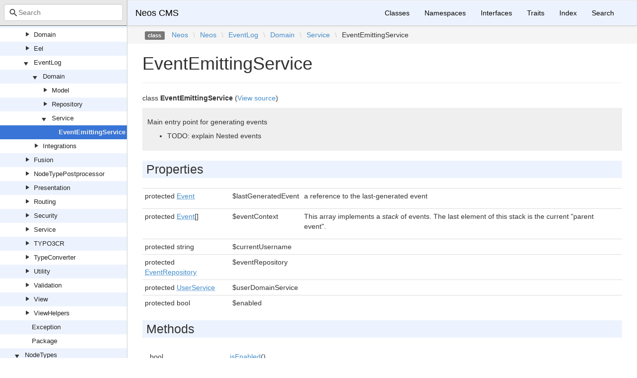

--- FILE ---
content_type: text/html; charset=utf-8
request_url: https://neos.github.io/neos/8.0/Neos/Neos/EventLog/Domain/Service/EventEmittingService.html
body_size: 3119
content:
<!DOCTYPE html>
<html lang="en">
<head>
    <meta charset="UTF-8" />
    <meta name="robots" content="index, follow, all" />
    <title>Neos\Neos\EventLog\Domain\Service\EventEmittingService | Neos CMS</title>

            <link rel="stylesheet" type="text/css" href="../../../../../css/bootstrap.min.css">
        <link rel="stylesheet" type="text/css" href="../../../../../css/bootstrap-theme.min.css">
        <link rel="stylesheet" type="text/css" href="../../../../../css/doctum.css">
        <link rel="stylesheet" type="text/css" href="../../../../../fonts/doctum-font.css">
        <script src="../../../../../js/jquery-3.5.1.slim.min.js"></script>
        <script async defer src="../../../../../doctum.js"></script>
        <script async defer src="../../../../../js/bootstrap.min.js"></script>
        <script async defer src="../../../../../js/autocomplete.min.js"></script>
        <meta name="MobileOptimized" content="width">
        <meta name="HandheldFriendly" content="true">
        <meta name="viewport" content="width=device-width,initial-scale=1,maximum-scale=1">
        <link rel="shortcut icon" href="https://www.neos.io/favicon-32x32.png" />
        <link rel="search"
          type="application/opensearchdescription+xml"
          href="https://neos.github.io/opensearch.xml"
          title="Neos CMS (8.0)" />
    </head>

    <body id="class" data-name="class:Neos_Neos_EventLog_Domain_Service_EventEmittingService" data-root-path="../../../../../" data-search-index-url="../../../../../doctum-search.json">
            <div id="content">
        <div id="left-column">
                <div id="control-panel">
                <div class="search-bar hidden" id="search-progress-bar-container">
            <div class="progress">
                <div class="progress-bar" role="progressbar" id="search-progress-bar"
                    aria-valuenow="0" aria-valuemin="0" aria-valuemax="100" style="width: 0%"></div>
            </div>
        </div>
        <form id="search-form" action="../../../../../search.html">
            <span class="icon icon-search"></span>
            <input name="search"
                   id="doctum-search-auto-complete"
                   class="typeahead form-control"
                   type="search"
                   placeholder="Search"
                   spellcheck="false"
                   autocorrect="off"
                   autocomplete="off"
                   autocapitalize="off">
            <div class="auto-complete-results" id="auto-complete-results"></div>
        </form>
    </div>

                <div id="api-tree"></div>

        </div>
        <div id="right-column">
                <nav id="site-nav" class="navbar navbar-default" role="navigation">
        <div class="container-fluid">
            <div class="navbar-header">
                <button type="button" class="navbar-toggle" data-toggle="collapse" data-target="#navbar-elements">
                    <span class="sr-only">Toggle navigation</span>
                    <span class="icon-bar"></span>
                    <span class="icon-bar"></span>
                    <span class="icon-bar"></span>
                </button>
                <a class="navbar-brand" href="../../../../../index.html">Neos CMS</a>
            </div>
            <div class="collapse navbar-collapse" id="navbar-elements">
                <ul class="nav navbar-nav">
                    <li><a href="../../../../../classes.html">Classes</a></li>
                    <li><a href="../../../../../namespaces.html">Namespaces</a></li>
                    <li><a href="../../../../../interfaces.html">Interfaces</a></li>
                    <li><a href="../../../../../traits.html">Traits</a></li>
                    <li><a href="../../../../../doc-index.html">Index</a></li>
                    <li><a href="../../../../../search.html">Search</a></li>
                </ul>
            </div>
        </div>
    </nav>

                        <div class="namespace-breadcrumbs">
            <ol class="breadcrumb">
                <li><span class="label label-default">class</span></li>
                        <li><a href="../../../../../Neos.html">Neos</a></li><li class="backslash">\</li><li><a href="../../../../../Neos/Neos.html">Neos</a></li><li class="backslash">\</li><li><a href="../../../../../Neos/Neos/EventLog.html">EventLog</a></li><li class="backslash">\</li><li><a href="../../../../../Neos/Neos/EventLog/Domain.html">Domain</a></li><li class="backslash">\</li><li><a href="../../../../../Neos/Neos/EventLog/Domain/Service.html">Service</a></li><li class="backslash">\</li><li>EventEmittingService</li>
            </ol>
        </div>
                <div id="page-content">
    <div class="page-header">
        <h1>EventEmittingService    
            </h1>
    </div>

    
    <p>        class
    <strong>EventEmittingService</strong>        (<a href="https://github.com/neos/neos-development-collection/blob/8.0/Neos.Neos/Classes/EventLog/Domain/Service/EventEmittingService.php">View source</a>)
</p>

        
    
        

            <div class="description">
            <p><p>Main entry point for generating events</p></p>            <p><ul>
<li>TODO: explain Nested events</li>
</ul></p>        </div>
            
        
    
            <h2>Properties</h2>

            <table class="table table-condensed">
                    <tr>
                <td class="type" id="property_lastGeneratedEvent">
                                        protected                                        <a href="../../../../../Neos/Neos/EventLog/Domain/Model/Event.html"><abbr title="Neos\Neos\EventLog\Domain\Model\Event">Event</abbr></a>
                                                                                
                                    </td>
                <td>$lastGeneratedEvent</td>
                <td class="last"><p>a reference to the last-generated event</p></td>
                <td></td>
            </tr>
                    <tr>
                <td class="type" id="property_eventContext">
                                        protected                                        <a href="../../../../../Neos/Neos/EventLog/Domain/Model/Event.html"><abbr title="Neos\Neos\EventLog\Domain\Model\Event">Event</abbr></a>[]
                                                                                
                                    </td>
                <td>$eventContext</td>
                <td class="last"><p>This array implements a <em>stack</em> of events. The last element of this stack is the current &quot;parent event&quot;.</p></td>
                <td></td>
            </tr>
                    <tr>
                <td class="type" id="property_currentUsername">
                                        protected                                        string
                                                                                
                                    </td>
                <td>$currentUsername</td>
                <td class="last"></td>
                <td></td>
            </tr>
                    <tr>
                <td class="type" id="property_eventRepository">
                                        protected                                        <a href="../../../../../Neos/Neos/EventLog/Domain/Repository/EventRepository.html"><abbr title="Neos\Neos\EventLog\Domain\Repository\EventRepository">EventRepository</abbr></a>
                                                                                
                                    </td>
                <td>$eventRepository</td>
                <td class="last"></td>
                <td></td>
            </tr>
                    <tr>
                <td class="type" id="property_userDomainService">
                                        protected                                        <a href="../../../../../Neos/Neos/Domain/Service/UserService.html"><abbr title="Neos\Neos\Domain\Service\UserService">UserService</abbr></a>
                                                                                
                                    </td>
                <td>$userDomainService</td>
                <td class="last"></td>
                <td></td>
            </tr>
                    <tr>
                <td class="type" id="property_enabled">
                                        protected                                        bool
                                                                                
                                    </td>
                <td>$enabled</td>
                <td class="last"></td>
                <td></td>
            </tr>
            </table>

    
            <h2>Methods</h2>

            <div class="container-fluid underlined">
                    <div class="row">
                <div class="col-md-2 type">
                    bool
                </div>
                <div class="col-md-8">
                    <a href="#method_isEnabled">isEnabled</a>()
        
                                            <p class="no-description">No description</p>
                                    </div>
                <div class="col-md-2"></div>
            </div>
                    <div class="row">
                <div class="col-md-2 type">
                    <a href="../../../../../Neos/Neos/EventLog/Domain/Model/Event.html"><abbr title="Neos\Neos\EventLog\Domain\Model\Event">Event</abbr></a>
                </div>
                <div class="col-md-8">
                    <a href="#method_emit">emit</a>(string $eventType, array $data, string $eventClassName = Event::class)
        
                                            <p><p>Convenience method for generating an event and directly adding it afterwards to persistence.</p></p>                </div>
                <div class="col-md-2"></div>
            </div>
                    <div class="row">
                <div class="col-md-2 type">
                    <a href="../../../../../Neos/Neos/EventLog/Domain/Model/Event.html"><abbr title="Neos\Neos\EventLog\Domain\Model\Event">Event</abbr></a>
                </div>
                <div class="col-md-8">
                    <a href="#method_generate">generate</a>(string $eventType, array $data, string $eventClassName = Event::class)
        
                                            <p><p>Generates a new event, without persisting it yet.</p></p>                </div>
                <div class="col-md-2"></div>
            </div>
                    <div class="row">
                <div class="col-md-2 type">
                    void
                </div>
                <div class="col-md-8">
                    <a href="#method_add">add</a>(<a href="../../../../../Neos/Neos/EventLog/Domain/Model/Event.html"><abbr title="Neos\Neos\EventLog\Domain\Model\Event">Event</abbr></a> $nodeEvent)
        
                                            <p><p>Add the passed event (which has been generated by generate()) to persistence.</p></p>                </div>
                <div class="col-md-2"></div>
            </div>
                    <div class="row">
                <div class="col-md-2 type">
                    void
                </div>
                <div class="col-md-8">
                    <a href="#method_pushContext">pushContext</a>()
        
                                            <p><p>Push the last-generated event onto the context, nesting all further generated events underneath the top-level one.</p></p>                </div>
                <div class="col-md-2"></div>
            </div>
                    <div class="row">
                <div class="col-md-2 type">
                    void
                </div>
                <div class="col-md-8">
                    <a href="#method_popContext">popContext</a>()
        
                                            <p><p>Remove an element from the context stack. Is the reverse operation to pushContext().</p></p>                </div>
                <div class="col-md-2"></div>
            </div>
                    <div class="row">
                <div class="col-md-2 type">
                    <a href="../../../../../Neos/Neos/EventLog/Domain/Model/Event.html"><abbr title="Neos\Neos\EventLog\Domain\Model\Event">Event</abbr></a>|null
                </div>
                <div class="col-md-8">
                    <a href="#method_getCurrentContext">getCurrentContext</a>()
        
                                            <p><p>The current context-event or NULL if none exists currently.</p></p>                </div>
                <div class="col-md-2"></div>
            </div>
                    <div class="row">
                <div class="col-md-2 type">
                    void
                </div>
                <div class="col-md-8">
                    <a href="#method_initializeCurrentUsername">initializeCurrentUsername</a>()
        
                                            <p><p>Try to set the current username emitting the events, if possible</p></p>                </div>
                <div class="col-md-2"></div>
            </div>
            </div>


        <h2>Details</h2>

            <div id="method-details">
                    <div class="method-item">
                    <h3 id="method_isEnabled">
        <div class="location"><a href="https://github.com/neos/neos-development-collection/blob/8.0/Neos.Neos/Classes/EventLog/Domain/Service/EventEmittingService.php#L72">at line 72</a></div>
        <code>                    bool
    <strong>isEnabled</strong>()
        </code>
    </h3>
    <div class="details">    
    
            

        <div class="method-description">
                            <p class="no-description">No description</p>
                    
        </div>
        <div class="tags">
            
                            <h4>Return Value</h4>

                    <table class="table table-condensed">
        <tr>
            <td>bool</td>
            <td><p>true if the event log is enabled and events should be captured</p></td>
        </tr>
    </table>

            
            
            
                    </div>
    </div>

            </div>
                    <div class="method-item">
                    <h3 id="method_emit">
        <div class="location"><a href="https://github.com/neos/neos-development-collection/blob/8.0/Neos.Neos/Classes/EventLog/Domain/Service/EventEmittingService.php#L86">at line 86</a></div>
        <code>                    <a href="../../../../../Neos/Neos/EventLog/Domain/Model/Event.html"><abbr title="Neos\Neos\EventLog\Domain\Model\Event">Event</abbr></a>
    <strong>emit</strong>(string $eventType, array $data, string $eventClassName = Event::class)
        </code>
    </h3>
    <div class="details">    
    
            

        <div class="method-description">
                            <p><p>Convenience method for generating an event and directly adding it afterwards to persistence.</p></p>                        
        </div>
        <div class="tags">
                            <h4>Parameters</h4>

                    <table class="table table-condensed">
                    <tr>
                <td>string</td>
                <td>$eventType</td>
                <td></td>
            </tr>
                    <tr>
                <td>array</td>
                <td>$data</td>
                <td></td>
            </tr>
                    <tr>
                <td>string</td>
                <td>$eventClassName</td>
                <td></td>
            </tr>
            </table>

            
                            <h4>Return Value</h4>

                    <table class="table table-condensed">
        <tr>
            <td><a href="../../../../../Neos/Neos/EventLog/Domain/Model/Event.html"><abbr title="Neos\Neos\EventLog\Domain\Model\Event">Event</abbr></a></td>
            <td></td>
        </tr>
    </table>

            
                            <h4>Exceptions</h4>

                    <table class="table table-condensed">
                    <tr>
                <td><a href="../../../../../Neos/Neos/Exception.html"><abbr title="Neos\Neos\Exception">Exception</abbr></a></td>
                <td></td>
            </tr>
            </table>

            
            
                    </div>
    </div>

            </div>
                    <div class="method-item">
                    <h3 id="method_generate">
        <div class="location"><a href="https://github.com/neos/neos-development-collection/blob/8.0/Neos.Neos/Classes/EventLog/Domain/Service/EventEmittingService.php#L109">at line 109</a></div>
        <code>                    <a href="../../../../../Neos/Neos/EventLog/Domain/Model/Event.html"><abbr title="Neos\Neos\EventLog\Domain\Model\Event">Event</abbr></a>
    <strong>generate</strong>(string $eventType, array $data, string $eventClassName = Event::class)
        </code>
    </h3>
    <div class="details">    
    
            

        <div class="method-description">
                            <p><p>Generates a new event, without persisting it yet.</p></p>                <p><p>Note: Make sure to call add($event) afterwards.</p></p>        
        </div>
        <div class="tags">
                            <h4>Parameters</h4>

                    <table class="table table-condensed">
                    <tr>
                <td>string</td>
                <td>$eventType</td>
                <td></td>
            </tr>
                    <tr>
                <td>array</td>
                <td>$data</td>
                <td></td>
            </tr>
                    <tr>
                <td>string</td>
                <td>$eventClassName</td>
                <td></td>
            </tr>
            </table>

            
                            <h4>Return Value</h4>

                    <table class="table table-condensed">
        <tr>
            <td><a href="../../../../../Neos/Neos/EventLog/Domain/Model/Event.html"><abbr title="Neos\Neos\EventLog\Domain\Model\Event">Event</abbr></a></td>
            <td></td>
        </tr>
    </table>

            
            
                            <h4>See also</h4>

                    <table class="table table-condensed">
                    <tr>
                <td>
                                            <abbr title="Neos\Neos\EventLog\Domain\Service\emit()">emit()</abbr>
                                    </td>
                <td></td>
            </tr>
            </table>

            
                    </div>
    </div>

            </div>
                    <div class="method-item">
                    <h3 id="method_add">
        <div class="location"><a href="https://github.com/neos/neos-development-collection/blob/8.0/Neos.Neos/Classes/EventLog/Domain/Service/EventEmittingService.php#L129">at line 129</a></div>
        <code>                    void
    <strong>add</strong>(<a href="../../../../../Neos/Neos/EventLog/Domain/Model/Event.html"><abbr title="Neos\Neos\EventLog\Domain\Model\Event">Event</abbr></a> $nodeEvent)
        </code>
    </h3>
    <div class="details">    
    
            

        <div class="method-description">
                            <p><p>Add the passed event (which has been generated by generate()) to persistence.</p></p>                <p><p>This only happens for top-level-events. All events which are attached to some parent event are persisted
together with the parent.</p></p>        
        </div>
        <div class="tags">
                            <h4>Parameters</h4>

                    <table class="table table-condensed">
                    <tr>
                <td><a href="../../../../../Neos/Neos/EventLog/Domain/Model/Event.html"><abbr title="Neos\Neos\EventLog\Domain\Model\Event">Event</abbr></a></td>
                <td>$nodeEvent</td>
                <td></td>
            </tr>
            </table>

            
                            <h4>Return Value</h4>

                    <table class="table table-condensed">
        <tr>
            <td>void</td>
            <td></td>
        </tr>
    </table>

            
                            <h4>Exceptions</h4>

                    <table class="table table-condensed">
                    <tr>
                <td><a href="../../../../../Neos/Neos/Exception.html"><abbr title="Neos\Neos\Exception">Exception</abbr></a></td>
                <td></td>
            </tr>
            </table>

            
                            <h4>See also</h4>

                    <table class="table table-condensed">
                    <tr>
                <td>
                                            <abbr title="Neos\Neos\EventLog\Domain\Service\emit()">emit()</abbr>
                                    </td>
                <td></td>
            </tr>
            </table>

            
                    </div>
    </div>

            </div>
                    <div class="method-item">
                    <h3 id="method_pushContext">
        <div class="location"><a href="https://github.com/neos/neos-development-collection/blob/8.0/Neos.Neos/Classes/EventLog/Domain/Service/EventEmittingService.php#L145">at line 145</a></div>
        <code>                    void
    <strong>pushContext</strong>()
        </code>
    </h3>
    <div class="details">    
    
            

        <div class="method-description">
                            <p><p>Push the last-generated event onto the context, nesting all further generated events underneath the top-level one.</p></p>                        
        </div>
        <div class="tags">
            
                            <h4>Return Value</h4>

                    <table class="table table-condensed">
        <tr>
            <td>void</td>
            <td></td>
        </tr>
    </table>

            
            
            
                    </div>
    </div>

            </div>
                    <div class="method-item">
                    <h3 id="method_popContext">
        <div class="location"><a href="https://github.com/neos/neos-development-collection/blob/8.0/Neos.Neos/Classes/EventLog/Domain/Service/EventEmittingService.php#L159">at line 159</a></div>
        <code>                    void
    <strong>popContext</strong>()
        </code>
    </h3>
    <div class="details">    
    
            

        <div class="method-description">
                            <p><p>Remove an element from the context stack. Is the reverse operation to pushContext().</p></p>                        
        </div>
        <div class="tags">
            
                            <h4>Return Value</h4>

                    <table class="table table-condensed">
        <tr>
            <td>void</td>
            <td></td>
        </tr>
    </table>

            
            
            
                    </div>
    </div>

            </div>
                    <div class="method-item">
                    <h3 id="method_getCurrentContext">
        <div class="location"><a href="https://github.com/neos/neos-development-collection/blob/8.0/Neos.Neos/Classes/EventLog/Domain/Service/EventEmittingService.php#L173">at line 173</a></div>
        <code>            protected        <a href="../../../../../Neos/Neos/EventLog/Domain/Model/Event.html"><abbr title="Neos\Neos\EventLog\Domain\Model\Event">Event</abbr></a>|null
    <strong>getCurrentContext</strong>()
        </code>
    </h3>
    <div class="details">    
    
            

        <div class="method-description">
                            <p><p>The current context-event or NULL if none exists currently.</p></p>                        
        </div>
        <div class="tags">
            
                            <h4>Return Value</h4>

                    <table class="table table-condensed">
        <tr>
            <td><a href="../../../../../Neos/Neos/EventLog/Domain/Model/Event.html"><abbr title="Neos\Neos\EventLog\Domain\Model\Event">Event</abbr></a>|null</td>
            <td></td>
        </tr>
    </table>

            
            
            
                    </div>
    </div>

            </div>
                    <div class="method-item">
                    <h3 id="method_initializeCurrentUsername">
        <div class="location"><a href="https://github.com/neos/neos-development-collection/blob/8.0/Neos.Neos/Classes/EventLog/Domain/Service/EventEmittingService.php#L187">at line 187</a></div>
        <code>            protected        void
    <strong>initializeCurrentUsername</strong>()
        </code>
    </h3>
    <div class="details">    
    
            

        <div class="method-description">
                            <p><p>Try to set the current username emitting the events, if possible</p></p>                        
        </div>
        <div class="tags">
            
                            <h4>Return Value</h4>

                    <table class="table table-condensed">
        <tr>
            <td>void</td>
            <td></td>
        </tr>
    </table>

            
            
            
                    </div>
    </div>

            </div>
            </div>

    
</div><div id="footer">
        Generated by <a href="https://github.com/code-lts/doctum">Doctum, a API Documentation generator and fork of Sami</a>.            <br/>Learn more about the <a href="https://www.neos.io" rel="noreferrer noopener" target="_blank">Neos Content Application Platform</a> if you like!</div></div>
    </div>
    </body>

</html>


--- FILE ---
content_type: application/javascript; charset=utf-8
request_url: https://neos.github.io/neos/8.0/doctum.js
body_size: 11664
content:
var Doctum = {
    treeJson: {"tree":{"l":0,"n":"","p":"","c":[{"l":1,"n":"Neos","p":"Neos","c":[{"l":2,"n":"ContentRepository","p":"Neos/ContentRepository","c":[{"l":3,"n":"Command","p":"Neos/ContentRepository/Command","c":[{"l":4,"n":"EventDispatchingNodeCommandControllerPluginInterface","p":"Neos/ContentRepository/Command/EventDispatchingNodeCommandControllerPluginInterface"},{"l":4,"n":"NodeCommandController","p":"Neos/ContentRepository/Command/NodeCommandController"},{"l":4,"n":"NodeCommandControllerPlugin","p":"Neos/ContentRepository/Command/NodeCommandControllerPlugin"},{"l":4,"n":"NodeCommandControllerPluginInterface","p":"Neos/ContentRepository/Command/NodeCommandControllerPluginInterface"}]},{"l":3,"n":"Configuration","p":"Neos/ContentRepository/Configuration","c":[{"l":4,"n":"NodeTypesLoader","p":"Neos/ContentRepository/Configuration/NodeTypesLoader"}]},{"l":3,"n":"Domain","p":"Neos/ContentRepository/Domain","c":[{"l":4,"n":"ContentStream","p":"Neos/ContentRepository/Domain/ContentStream","c":[{"l":5,"n":"ContentStreamIdentifier","p":"Neos/ContentRepository/Domain/ContentStream/ContentStreamIdentifier"}]},{"l":4,"n":"ContentSubgraph","p":"Neos/ContentRepository/Domain/ContentSubgraph","c":[{"l":5,"n":"NodePath","p":"Neos/ContentRepository/Domain/ContentSubgraph/NodePath"}]},{"l":4,"n":"Factory","p":"Neos/ContentRepository/Domain/Factory","c":[{"l":5,"n":"NodeFactory","p":"Neos/ContentRepository/Domain/Factory/NodeFactory"}]},{"l":4,"n":"Model","p":"Neos/ContentRepository/Domain/Model","c":[{"l":5,"n":"InterDimension","p":"Neos/ContentRepository/Domain/Model/InterDimension","c":[{"l":6,"n":"ContentSubgraph","p":"Neos/ContentRepository/Domain/Model/InterDimension/ContentSubgraph"},{"l":6,"n":"InterDimensionalFallbackGraph","p":"Neos/ContentRepository/Domain/Model/InterDimension/InterDimensionalFallbackGraph"},{"l":6,"n":"VariationEdge","p":"Neos/ContentRepository/Domain/Model/InterDimension/VariationEdge"}]},{"l":5,"n":"IntraDimension","p":"Neos/ContentRepository/Domain/Model/IntraDimension","c":[{"l":6,"n":"Exception","p":"Neos/ContentRepository/Domain/Model/IntraDimension/Exception","c":[{"l":7,"n":"InvalidFallbackException","p":"Neos/ContentRepository/Domain/Model/IntraDimension/Exception/InvalidFallbackException"}]},{"l":6,"n":"ContentDimension","p":"Neos/ContentRepository/Domain/Model/IntraDimension/ContentDimension"},{"l":6,"n":"ContentDimensionValue","p":"Neos/ContentRepository/Domain/Model/IntraDimension/ContentDimensionValue"},{"l":6,"n":"IntraDimensionalFallbackGraph","p":"Neos/ContentRepository/Domain/Model/IntraDimension/IntraDimensionalFallbackGraph"}]},{"l":5,"n":"AbstractNodeData","p":"Neos/ContentRepository/Domain/Model/AbstractNodeData"},{"l":5,"n":"ArrayPropertyCollection","p":"Neos/ContentRepository/Domain/Model/ArrayPropertyCollection"},{"l":5,"n":"ContentDimension","p":"Neos/ContentRepository/Domain/Model/ContentDimension"},{"l":5,"n":"ContentObjectProxy","p":"Neos/ContentRepository/Domain/Model/ContentObjectProxy"},{"l":5,"n":"ExpressionBasedNodeLabelGenerator","p":"Neos/ContentRepository/Domain/Model/ExpressionBasedNodeLabelGenerator"},{"l":5,"n":"Node","p":"Neos/ContentRepository/Domain/Model/Node"},{"l":5,"n":"NodeData","p":"Neos/ContentRepository/Domain/Model/NodeData"},{"l":5,"n":"NodeDimension","p":"Neos/ContentRepository/Domain/Model/NodeDimension"},{"l":5,"n":"NodeInterface","p":"Neos/ContentRepository/Domain/Model/NodeInterface"},{"l":5,"n":"NodeLabelGeneratorInterface","p":"Neos/ContentRepository/Domain/Model/NodeLabelGeneratorInterface"},{"l":5,"n":"NodeTemplate","p":"Neos/ContentRepository/Domain/Model/NodeTemplate"},{"l":5,"n":"NodeType","p":"Neos/ContentRepository/Domain/Model/NodeType"},{"l":5,"n":"UserInterface","p":"Neos/ContentRepository/Domain/Model/UserInterface"},{"l":5,"n":"Workspace","p":"Neos/ContentRepository/Domain/Model/Workspace"}]},{"l":4,"n":"NodeAggregate","p":"Neos/ContentRepository/Domain/NodeAggregate","c":[{"l":5,"n":"Exception","p":"Neos/ContentRepository/Domain/NodeAggregate/Exception","c":[{"l":6,"n":"NodeAggregateIdentifierIsInvalid","p":"Neos/ContentRepository/Domain/NodeAggregate/Exception/NodeAggregateIdentifierIsInvalid"}]},{"l":5,"n":"NodeAggregateIdentifier","p":"Neos/ContentRepository/Domain/NodeAggregate/NodeAggregateIdentifier"},{"l":5,"n":"NodeName","p":"Neos/ContentRepository/Domain/NodeAggregate/NodeName"}]},{"l":4,"n":"NodeType","p":"Neos/ContentRepository/Domain/NodeType","c":[{"l":5,"n":"NodeTypeConstraintFactory","p":"Neos/ContentRepository/Domain/NodeType/NodeTypeConstraintFactory"},{"l":5,"n":"NodeTypeConstraints","p":"Neos/ContentRepository/Domain/NodeType/NodeTypeConstraints"},{"l":5,"n":"NodeTypeName","p":"Neos/ContentRepository/Domain/NodeType/NodeTypeName"}]},{"l":4,"n":"Projection","p":"Neos/ContentRepository/Domain/Projection","c":[{"l":5,"n":"Content","p":"Neos/ContentRepository/Domain/Projection/Content","c":[{"l":6,"n":"NodeInterface","p":"Neos/ContentRepository/Domain/Projection/Content/NodeInterface"},{"l":6,"n":"PropertyCollectionInterface","p":"Neos/ContentRepository/Domain/Projection/Content/PropertyCollectionInterface"},{"l":6,"n":"TraversableNodeInterface","p":"Neos/ContentRepository/Domain/Projection/Content/TraversableNodeInterface"},{"l":6,"n":"TraversableNodes","p":"Neos/ContentRepository/Domain/Projection/Content/TraversableNodes"}]}]},{"l":4,"n":"Repository","p":"Neos/ContentRepository/Domain/Repository","c":[{"l":5,"n":"ContentDimensionRepository","p":"Neos/ContentRepository/Domain/Repository/ContentDimensionRepository"},{"l":5,"n":"NodeDataRepository","p":"Neos/ContentRepository/Domain/Repository/NodeDataRepository"},{"l":5,"n":"WorkspaceRepository","p":"Neos/ContentRepository/Domain/Repository/WorkspaceRepository"}]},{"l":4,"n":"Service","p":"Neos/ContentRepository/Domain/Service","c":[{"l":5,"n":"Cache","p":"Neos/ContentRepository/Domain/Service/Cache","c":[{"l":6,"n":"FirstLevelNodeCache","p":"Neos/ContentRepository/Domain/Service/Cache/FirstLevelNodeCache"}]},{"l":5,"n":"Dto","p":"Neos/ContentRepository/Domain/Service/Dto","c":[{"l":6,"n":"NodeMoveIntegrityCheckResult","p":"Neos/ContentRepository/Domain/Service/Dto/NodeMoveIntegrityCheckResult"},{"l":6,"n":"NodeMoveIntegrityCheckResultPart","p":"Neos/ContentRepository/Domain/Service/Dto/NodeMoveIntegrityCheckResultPart"}]},{"l":5,"n":"ImportExport","p":"Neos/ContentRepository/Domain/Service/ImportExport","c":[{"l":6,"n":"ImportExportPropertyMappingConfiguration","p":"Neos/ContentRepository/Domain/Service/ImportExport/ImportExportPropertyMappingConfiguration"},{"l":6,"n":"NodeExportService","p":"Neos/ContentRepository/Domain/Service/ImportExport/NodeExportService"},{"l":6,"n":"NodeImportService","p":"Neos/ContentRepository/Domain/Service/ImportExport/NodeImportService"}]},{"l":5,"n":"ConfigurationContentDimensionPresetSource","p":"Neos/ContentRepository/Domain/Service/ConfigurationContentDimensionPresetSource"},{"l":5,"n":"ContentDimensionCombinator","p":"Neos/ContentRepository/Domain/Service/ContentDimensionCombinator"},{"l":5,"n":"ContentDimensionPresetSourceInterface","p":"Neos/ContentRepository/Domain/Service/ContentDimensionPresetSourceInterface"},{"l":5,"n":"Context","p":"Neos/ContentRepository/Domain/Service/Context"},{"l":5,"n":"ContextFactory","p":"Neos/ContentRepository/Domain/Service/ContextFactory"},{"l":5,"n":"ContextFactoryInterface","p":"Neos/ContentRepository/Domain/Service/ContextFactoryInterface"},{"l":5,"n":"NodeMoveIntegrityCheckService","p":"Neos/ContentRepository/Domain/Service/NodeMoveIntegrityCheckService"},{"l":5,"n":"NodeService","p":"Neos/ContentRepository/Domain/Service/NodeService"},{"l":5,"n":"NodeServiceInterface","p":"Neos/ContentRepository/Domain/Service/NodeServiceInterface"},{"l":5,"n":"NodeTypeManager","p":"Neos/ContentRepository/Domain/Service/NodeTypeManager"},{"l":5,"n":"PublishingService","p":"Neos/ContentRepository/Domain/Service/PublishingService"},{"l":5,"n":"PublishingServiceInterface","p":"Neos/ContentRepository/Domain/Service/PublishingServiceInterface"}]},{"l":4,"n":"Utility","p":"Neos/ContentRepository/Domain/Utility","c":[{"l":5,"n":"NodePaths","p":"Neos/ContentRepository/Domain/Utility/NodePaths"},{"l":5,"n":"SubgraphUtility","p":"Neos/ContentRepository/Domain/Utility/SubgraphUtility"}]}]},{"l":3,"n":"Eel","p":"Neos/ContentRepository/Eel","c":[{"l":4,"n":"FlowQueryOperations","p":"Neos/ContentRepository/Eel/FlowQueryOperations","c":[{"l":5,"n":"CacheLifetimeOperation","p":"Neos/ContentRepository/Eel/FlowQueryOperations/CacheLifetimeOperation"},{"l":5,"n":"ChildrenOperation","p":"Neos/ContentRepository/Eel/FlowQueryOperations/ChildrenOperation"},{"l":5,"n":"ClosestOperation","p":"Neos/ContentRepository/Eel/FlowQueryOperations/ClosestOperation"},{"l":5,"n":"ContextOperation","p":"Neos/ContentRepository/Eel/FlowQueryOperations/ContextOperation"},{"l":5,"n":"FilterOperation","p":"Neos/ContentRepository/Eel/FlowQueryOperations/FilterOperation"},{"l":5,"n":"FindOperation","p":"Neos/ContentRepository/Eel/FlowQueryOperations/FindOperation"},{"l":5,"n":"HasOperation","p":"Neos/ContentRepository/Eel/FlowQueryOperations/HasOperation"},{"l":5,"n":"NextAllOperation","p":"Neos/ContentRepository/Eel/FlowQueryOperations/NextAllOperation"},{"l":5,"n":"NextOperation","p":"Neos/ContentRepository/Eel/FlowQueryOperations/NextOperation"},{"l":5,"n":"NextUntilOperation","p":"Neos/ContentRepository/Eel/FlowQueryOperations/NextUntilOperation"},{"l":5,"n":"ParentOperation","p":"Neos/ContentRepository/Eel/FlowQueryOperations/ParentOperation"},{"l":5,"n":"ParentsOperation","p":"Neos/ContentRepository/Eel/FlowQueryOperations/ParentsOperation"},{"l":5,"n":"ParentsUntilOperation","p":"Neos/ContentRepository/Eel/FlowQueryOperations/ParentsUntilOperation"},{"l":5,"n":"PrevAllOperation","p":"Neos/ContentRepository/Eel/FlowQueryOperations/PrevAllOperation"},{"l":5,"n":"PrevOperation","p":"Neos/ContentRepository/Eel/FlowQueryOperations/PrevOperation"},{"l":5,"n":"PrevUntilOperation","p":"Neos/ContentRepository/Eel/FlowQueryOperations/PrevUntilOperation"},{"l":5,"n":"PropertyOperation","p":"Neos/ContentRepository/Eel/FlowQueryOperations/PropertyOperation"},{"l":5,"n":"SiblingsOperation","p":"Neos/ContentRepository/Eel/FlowQueryOperations/SiblingsOperation"}]}]},{"l":3,"n":"Exception","p":"Neos/ContentRepository/Exception","c":[{"l":4,"n":"ContentContextException","p":"Neos/ContentRepository/Exception/ContentContextException"},{"l":4,"n":"ExportException","p":"Neos/ContentRepository/Exception/ExportException"},{"l":4,"n":"ImportException","p":"Neos/ContentRepository/Exception/ImportException"},{"l":4,"n":"InvalidNodeContextException","p":"Neos/ContentRepository/Exception/InvalidNodeContextException"},{"l":4,"n":"InvalidNodeTypePostprocessorException","p":"Neos/ContentRepository/Exception/InvalidNodeTypePostprocessorException"},{"l":4,"n":"NodeConfigurationException","p":"Neos/ContentRepository/Exception/NodeConfigurationException"},{"l":4,"n":"NodeConstraintException","p":"Neos/ContentRepository/Exception/NodeConstraintException"},{"l":4,"n":"NodeException","p":"Neos/ContentRepository/Exception/NodeException"},{"l":4,"n":"NodeExistsException","p":"Neos/ContentRepository/Exception/NodeExistsException"},{"l":4,"n":"NodeMethodIsUnsupported","p":"Neos/ContentRepository/Exception/NodeMethodIsUnsupported"},{"l":4,"n":"NodeMoveIntegrityViolationException","p":"Neos/ContentRepository/Exception/NodeMoveIntegrityViolationException"},{"l":4,"n":"NodeTypeIsFinalException","p":"Neos/ContentRepository/Exception/NodeTypeIsFinalException"},{"l":4,"n":"NodeTypeNotFoundException","p":"Neos/ContentRepository/Exception/NodeTypeNotFoundException"},{"l":4,"n":"PageNotFoundException","p":"Neos/ContentRepository/Exception/PageNotFoundException"},{"l":4,"n":"WorkspaceException","p":"Neos/ContentRepository/Exception/WorkspaceException"}]},{"l":3,"n":"Migration","p":"Neos/ContentRepository/Migration","c":[{"l":4,"n":"Command","p":"Neos/ContentRepository/Migration/Command","c":[{"l":5,"n":"NodeCommandController","p":"Neos/ContentRepository/Migration/Command/NodeCommandController"}]},{"l":4,"n":"Configuration","p":"Neos/ContentRepository/Migration/Configuration","c":[{"l":5,"n":"Configuration","p":"Neos/ContentRepository/Migration/Configuration/Configuration"},{"l":5,"n":"ConfigurationInterface","p":"Neos/ContentRepository/Migration/Configuration/ConfigurationInterface"},{"l":5,"n":"YamlConfiguration","p":"Neos/ContentRepository/Migration/Configuration/YamlConfiguration"}]},{"l":4,"n":"Domain","p":"Neos/ContentRepository/Migration/Domain","c":[{"l":5,"n":"Factory","p":"Neos/ContentRepository/Migration/Domain/Factory","c":[{"l":6,"n":"MigrationFactory","p":"Neos/ContentRepository/Migration/Domain/Factory/MigrationFactory"}]},{"l":5,"n":"Model","p":"Neos/ContentRepository/Migration/Domain/Model","c":[{"l":6,"n":"Migration","p":"Neos/ContentRepository/Migration/Domain/Model/Migration"},{"l":6,"n":"MigrationConfiguration","p":"Neos/ContentRepository/Migration/Domain/Model/MigrationConfiguration"},{"l":6,"n":"MigrationStatus","p":"Neos/ContentRepository/Migration/Domain/Model/MigrationStatus"}]},{"l":5,"n":"Repository","p":"Neos/ContentRepository/Migration/Domain/Repository","c":[{"l":6,"n":"MigrationStatusRepository","p":"Neos/ContentRepository/Migration/Domain/Repository/MigrationStatusRepository"}]}]},{"l":4,"n":"Exception","p":"Neos/ContentRepository/Migration/Exception","c":[{"l":5,"n":"MigrationException","p":"Neos/ContentRepository/Migration/Exception/MigrationException"}]},{"l":4,"n":"Filters","p":"Neos/ContentRepository/Migration/Filters","c":[{"l":5,"n":"DimensionValues","p":"Neos/ContentRepository/Migration/Filters/DimensionValues"},{"l":5,"n":"DoctrineFilterInterface","p":"Neos/ContentRepository/Migration/Filters/DoctrineFilterInterface"},{"l":5,"n":"FilterInterface","p":"Neos/ContentRepository/Migration/Filters/FilterInterface"},{"l":5,"n":"IsRemoved","p":"Neos/ContentRepository/Migration/Filters/IsRemoved"},{"l":5,"n":"NodeName","p":"Neos/ContentRepository/Migration/Filters/NodeName"},{"l":5,"n":"NodeType","p":"Neos/ContentRepository/Migration/Filters/NodeType"},{"l":5,"n":"PropertyNotEmpty","p":"Neos/ContentRepository/Migration/Filters/PropertyNotEmpty"},{"l":5,"n":"PropertyValue","p":"Neos/ContentRepository/Migration/Filters/PropertyValue"},{"l":5,"n":"Workspace","p":"Neos/ContentRepository/Migration/Filters/Workspace"}]},{"l":4,"n":"Service","p":"Neos/ContentRepository/Migration/Service","c":[{"l":5,"n":"NodeFilter","p":"Neos/ContentRepository/Migration/Service/NodeFilter"},{"l":5,"n":"NodeMigration","p":"Neos/ContentRepository/Migration/Service/NodeMigration"},{"l":5,"n":"NodeTransformation","p":"Neos/ContentRepository/Migration/Service/NodeTransformation"}]},{"l":4,"n":"Transformations","p":"Neos/ContentRepository/Migration/Transformations","c":[{"l":5,"n":"AbstractTransformation","p":"Neos/ContentRepository/Migration/Transformations/AbstractTransformation"},{"l":5,"n":"AddDimensions","p":"Neos/ContentRepository/Migration/Transformations/AddDimensions"},{"l":5,"n":"AddNewProperty","p":"Neos/ContentRepository/Migration/Transformations/AddNewProperty"},{"l":5,"n":"ChangeNodeType","p":"Neos/ContentRepository/Migration/Transformations/ChangeNodeType"},{"l":5,"n":"ChangePropertyValue","p":"Neos/ContentRepository/Migration/Transformations/ChangePropertyValue"},{"l":5,"n":"RemoveNode","p":"Neos/ContentRepository/Migration/Transformations/RemoveNode"},{"l":5,"n":"RemoveProperty","p":"Neos/ContentRepository/Migration/Transformations/RemoveProperty"},{"l":5,"n":"RenameDimension","p":"Neos/ContentRepository/Migration/Transformations/RenameDimension"},{"l":5,"n":"RenameNode","p":"Neos/ContentRepository/Migration/Transformations/RenameNode"},{"l":5,"n":"RenameProperty","p":"Neos/ContentRepository/Migration/Transformations/RenameProperty"},{"l":5,"n":"SetDimensions","p":"Neos/ContentRepository/Migration/Transformations/SetDimensions"},{"l":5,"n":"StripTagsOnProperty","p":"Neos/ContentRepository/Migration/Transformations/StripTagsOnProperty"},{"l":5,"n":"TransformationInterface","p":"Neos/ContentRepository/Migration/Transformations/TransformationInterface"}]}]},{"l":3,"n":"NodeTypePostprocessor","p":"Neos/ContentRepository/NodeTypePostprocessor","c":[{"l":4,"n":"NodeTypePostprocessorInterface","p":"Neos/ContentRepository/NodeTypePostprocessor/NodeTypePostprocessorInterface"}]},{"l":3,"n":"Persistence","p":"Neos/ContentRepository/Persistence","c":[{"l":4,"n":"Ast","p":"Neos/ContentRepository/Persistence/Ast","c":[{"l":5,"n":"ToStringFunction","p":"Neos/ContentRepository/Persistence/Ast/ToStringFunction"}]}]},{"l":3,"n":"Security","p":"Neos/ContentRepository/Security","c":[{"l":4,"n":"Authorization","p":"Neos/ContentRepository/Security/Authorization","c":[{"l":5,"n":"Privilege","p":"Neos/ContentRepository/Security/Authorization/Privilege","c":[{"l":6,"n":"Node","p":"Neos/ContentRepository/Security/Authorization/Privilege/Node","c":[{"l":7,"n":"Doctrine","p":"Neos/ContentRepository/Security/Authorization/Privilege/Node/Doctrine","c":[{"l":8,"n":"ConditionGenerator","p":"Neos/ContentRepository/Security/Authorization/Privilege/Node/Doctrine/ConditionGenerator"}]},{"l":7,"n":"AbstractNodePrivilege","p":"Neos/ContentRepository/Security/Authorization/Privilege/Node/AbstractNodePrivilege"},{"l":7,"n":"AbstractNodePropertyPrivilege","p":"Neos/ContentRepository/Security/Authorization/Privilege/Node/AbstractNodePropertyPrivilege"},{"l":7,"n":"CreateNodePrivilege","p":"Neos/ContentRepository/Security/Authorization/Privilege/Node/CreateNodePrivilege"},{"l":7,"n":"CreateNodePrivilegeContext","p":"Neos/ContentRepository/Security/Authorization/Privilege/Node/CreateNodePrivilegeContext"},{"l":7,"n":"CreateNodePrivilegeSubject","p":"Neos/ContentRepository/Security/Authorization/Privilege/Node/CreateNodePrivilegeSubject"},{"l":7,"n":"EditNodePrivilege","p":"Neos/ContentRepository/Security/Authorization/Privilege/Node/EditNodePrivilege"},{"l":7,"n":"EditNodePropertyPrivilege","p":"Neos/ContentRepository/Security/Authorization/Privilege/Node/EditNodePropertyPrivilege"},{"l":7,"n":"NodePrivilegeContext","p":"Neos/ContentRepository/Security/Authorization/Privilege/Node/NodePrivilegeContext"},{"l":7,"n":"NodePrivilegeSubject","p":"Neos/ContentRepository/Security/Authorization/Privilege/Node/NodePrivilegeSubject"},{"l":7,"n":"PropertyAwareNodePrivilegeContext","p":"Neos/ContentRepository/Security/Authorization/Privilege/Node/PropertyAwareNodePrivilegeContext"},{"l":7,"n":"PropertyAwareNodePrivilegeSubject","p":"Neos/ContentRepository/Security/Authorization/Privilege/Node/PropertyAwareNodePrivilegeSubject"},{"l":7,"n":"ReadNodePrivilege","p":"Neos/ContentRepository/Security/Authorization/Privilege/Node/ReadNodePrivilege"},{"l":7,"n":"ReadNodePropertyPrivilege","p":"Neos/ContentRepository/Security/Authorization/Privilege/Node/ReadNodePropertyPrivilege"},{"l":7,"n":"RemoveNodePrivilege","p":"Neos/ContentRepository/Security/Authorization/Privilege/Node/RemoveNodePrivilege"},{"l":7,"n":"TransientNodeCache","p":"Neos/ContentRepository/Security/Authorization/Privilege/Node/TransientNodeCache"}]}]}]}]},{"l":3,"n":"Service","p":"Neos/ContentRepository/Service","c":[{"l":4,"n":"Exception","p":"Neos/ContentRepository/Service/Exception","c":[{"l":5,"n":"InvalidDimensionConfigurationException","p":"Neos/ContentRepository/Service/Exception/InvalidDimensionConfigurationException"}]},{"l":4,"n":"Utility","p":"Neos/ContentRepository/Service/Utility","c":[{"l":5,"n":"NodePublishingDependencySolver","p":"Neos/ContentRepository/Service/Utility/NodePublishingDependencySolver"}]},{"l":4,"n":"AuthorizationService","p":"Neos/ContentRepository/Service/AuthorizationService"},{"l":4,"n":"FallbackGraphService","p":"Neos/ContentRepository/Service/FallbackGraphService"}]},{"l":3,"n":"TypeConverter","p":"Neos/ContentRepository/TypeConverter","c":[{"l":4,"n":"NodeConverter","p":"Neos/ContentRepository/TypeConverter/NodeConverter"},{"l":4,"n":"NodeSerializer","p":"Neos/ContentRepository/TypeConverter/NodeSerializer"},{"l":4,"n":"NodeTemplateConverter","p":"Neos/ContentRepository/TypeConverter/NodeTemplateConverter"}]},{"l":3,"n":"Validation","p":"Neos/ContentRepository/Validation","c":[{"l":4,"n":"Validator","p":"Neos/ContentRepository/Validation/Validator","c":[{"l":5,"n":"NodeIdentifierValidator","p":"Neos/ContentRepository/Validation/Validator/NodeIdentifierValidator"}]}]},{"l":3,"n":"ViewHelpers","p":"Neos/ContentRepository/ViewHelpers","c":[{"l":4,"n":"Widget","p":"Neos/ContentRepository/ViewHelpers/Widget","c":[{"l":5,"n":"Controller","p":"Neos/ContentRepository/ViewHelpers/Widget/Controller","c":[{"l":6,"n":"PaginateController","p":"Neos/ContentRepository/ViewHelpers/Widget/Controller/PaginateController"}]},{"l":5,"n":"PaginateViewHelper","p":"Neos/ContentRepository/ViewHelpers/Widget/PaginateViewHelper"}]}]},{"l":3,"n":"Exception","p":"Neos/ContentRepository/Exception"},{"l":3,"n":"Package","p":"Neos/ContentRepository/Package"},{"l":3,"n":"Utility","p":"Neos/ContentRepository/Utility"}]},{"l":2,"n":"Diff","p":"Neos/Diff","c":[{"l":3,"n":"Renderer","p":"Neos/Diff/Renderer","c":[{"l":4,"n":"Html","p":"Neos/Diff/Renderer/Html","c":[{"l":5,"n":"HtmlArrayRenderer","p":"Neos/Diff/Renderer/Html/HtmlArrayRenderer"},{"l":5,"n":"HtmlInlineRenderer","p":"Neos/Diff/Renderer/Html/HtmlInlineRenderer"},{"l":5,"n":"HtmlSideBySideRenderer","p":"Neos/Diff/Renderer/Html/HtmlSideBySideRenderer"}]},{"l":4,"n":"Text","p":"Neos/Diff/Renderer/Text","c":[{"l":5,"n":"TextContextRenderer","p":"Neos/Diff/Renderer/Text/TextContextRenderer"},{"l":5,"n":"TextUnifiedRenderer","p":"Neos/Diff/Renderer/Text/TextUnifiedRenderer"}]},{"l":4,"n":"AbstractRenderer","p":"Neos/Diff/Renderer/AbstractRenderer"}]},{"l":3,"n":"Diff","p":"Neos/Diff/Diff"},{"l":3,"n":"SequenceMatcher","p":"Neos/Diff/SequenceMatcher"}]},{"l":2,"n":"Fusion","p":"Neos/Fusion","c":[{"l":3,"n":"Afx","p":"Neos/Fusion/Afx","c":[{"l":4,"n":"Dsl","p":"Neos/Fusion/Afx/Dsl","c":[{"l":5,"n":"AfxDslImplementation","p":"Neos/Fusion/Afx/Dsl/AfxDslImplementation"}]},{"l":4,"n":"Exception","p":"Neos/Fusion/Afx/Exception","c":[{"l":5,"n":"AfxException","p":"Neos/Fusion/Afx/Exception/AfxException"}]},{"l":4,"n":"Parser","p":"Neos/Fusion/Afx/Parser","c":[{"l":5,"n":"Expression","p":"Neos/Fusion/Afx/Parser/Expression","c":[{"l":6,"n":"Comment","p":"Neos/Fusion/Afx/Parser/Expression/Comment"},{"l":6,"n":"Expression","p":"Neos/Fusion/Afx/Parser/Expression/Expression"},{"l":6,"n":"Identifier","p":"Neos/Fusion/Afx/Parser/Expression/Identifier"},{"l":6,"n":"Node","p":"Neos/Fusion/Afx/Parser/Expression/Node"},{"l":6,"n":"NodeList","p":"Neos/Fusion/Afx/Parser/Expression/NodeList"},{"l":6,"n":"Prop","p":"Neos/Fusion/Afx/Parser/Expression/Prop"},{"l":6,"n":"Spread","p":"Neos/Fusion/Afx/Parser/Expression/Spread"},{"l":6,"n":"StringLiteral","p":"Neos/Fusion/Afx/Parser/Expression/StringLiteral"}]},{"l":5,"n":"AfxParserException","p":"Neos/Fusion/Afx/Parser/AfxParserException"},{"l":5,"n":"Lexer","p":"Neos/Fusion/Afx/Parser/Lexer"},{"l":5,"n":"Parser","p":"Neos/Fusion/Afx/Parser/Parser"}]},{"l":4,"n":"Service","p":"Neos/Fusion/Afx/Service","c":[{"l":5,"n":"AfxService","p":"Neos/Fusion/Afx/Service/AfxService"}]}]},{"l":3,"n":"Aspects","p":"Neos/Fusion/Aspects","c":[{"l":4,"n":"FusionCachingAspect","p":"Neos/Fusion/Aspects/FusionCachingAspect"}]},{"l":3,"n":"Core","p":"Neos/Fusion/Core","c":[{"l":4,"n":"Cache","p":"Neos/Fusion/Core/Cache","c":[{"l":5,"n":"CacheSegmentParser","p":"Neos/Fusion/Core/Cache/CacheSegmentParser"},{"l":5,"n":"ContentCache","p":"Neos/Fusion/Core/Cache/ContentCache"},{"l":5,"n":"FileMonitorListener","p":"Neos/Fusion/Core/Cache/FileMonitorListener"},{"l":5,"n":"ParserCache","p":"Neos/Fusion/Core/Cache/ParserCache"},{"l":5,"n":"ParserCacheFlusher","p":"Neos/Fusion/Core/Cache/ParserCacheFlusher"},{"l":5,"n":"ParserCacheIdentifierTrait","p":"Neos/Fusion/Core/Cache/ParserCacheIdentifierTrait"},{"l":5,"n":"RuntimeContentCache","p":"Neos/Fusion/Core/Cache/RuntimeContentCache"}]},{"l":4,"n":"ExceptionHandlers","p":"Neos/Fusion/Core/ExceptionHandlers","c":[{"l":5,"n":"AbsorbingHandler","p":"Neos/Fusion/Core/ExceptionHandlers/AbsorbingHandler"},{"l":5,"n":"AbstractRenderingExceptionHandler","p":"Neos/Fusion/Core/ExceptionHandlers/AbstractRenderingExceptionHandler"},{"l":5,"n":"BubblingHandler","p":"Neos/Fusion/Core/ExceptionHandlers/BubblingHandler"},{"l":5,"n":"ContextDependentHandler","p":"Neos/Fusion/Core/ExceptionHandlers/ContextDependentHandler"},{"l":5,"n":"HtmlMessageHandler","p":"Neos/Fusion/Core/ExceptionHandlers/HtmlMessageHandler"},{"l":5,"n":"PlainTextHandler","p":"Neos/Fusion/Core/ExceptionHandlers/PlainTextHandler"},{"l":5,"n":"ThrowingHandler","p":"Neos/Fusion/Core/ExceptionHandlers/ThrowingHandler"},{"l":5,"n":"XmlCommentHandler","p":"Neos/Fusion/Core/ExceptionHandlers/XmlCommentHandler"}]},{"l":4,"n":"ObjectTreeParser","p":"Neos/Fusion/Core/ObjectTreeParser","c":[{"l":5,"n":"Ast","p":"Neos/Fusion/Core/ObjectTreeParser/Ast","c":[{"l":6,"n":"AbstractNode","p":"Neos/Fusion/Core/ObjectTreeParser/Ast/AbstractNode"},{"l":6,"n":"AbstractOperation","p":"Neos/Fusion/Core/ObjectTreeParser/Ast/AbstractOperation"},{"l":6,"n":"AbstractPathSegment","p":"Neos/Fusion/Core/ObjectTreeParser/Ast/AbstractPathSegment"},{"l":6,"n":"AbstractPathValue","p":"Neos/Fusion/Core/ObjectTreeParser/Ast/AbstractPathValue"},{"l":6,"n":"AbstractStatement","p":"Neos/Fusion/Core/ObjectTreeParser/Ast/AbstractStatement"},{"l":6,"n":"AssignedObjectPath","p":"Neos/Fusion/Core/ObjectTreeParser/Ast/AssignedObjectPath"},{"l":6,"n":"Block","p":"Neos/Fusion/Core/ObjectTreeParser/Ast/Block"},{"l":6,"n":"BoolValue","p":"Neos/Fusion/Core/ObjectTreeParser/Ast/BoolValue"},{"l":6,"n":"CharValue","p":"Neos/Fusion/Core/ObjectTreeParser/Ast/CharValue"},{"l":6,"n":"DslExpressionValue","p":"Neos/Fusion/Core/ObjectTreeParser/Ast/DslExpressionValue"},{"l":6,"n":"EelExpressionValue","p":"Neos/Fusion/Core/ObjectTreeParser/Ast/EelExpressionValue"},{"l":6,"n":"FloatValue","p":"Neos/Fusion/Core/ObjectTreeParser/Ast/FloatValue"},{"l":6,"n":"FusionFile","p":"Neos/Fusion/Core/ObjectTreeParser/Ast/FusionFile"},{"l":6,"n":"FusionObjectValue","p":"Neos/Fusion/Core/ObjectTreeParser/Ast/FusionObjectValue"},{"l":6,"n":"IncludeStatement","p":"Neos/Fusion/Core/ObjectTreeParser/Ast/IncludeStatement"},{"l":6,"n":"IntValue","p":"Neos/Fusion/Core/ObjectTreeParser/Ast/IntValue"},{"l":6,"n":"MetaPathSegment","p":"Neos/Fusion/Core/ObjectTreeParser/Ast/MetaPathSegment"},{"l":6,"n":"NullValue","p":"Neos/Fusion/Core/ObjectTreeParser/Ast/NullValue"},{"l":6,"n":"ObjectPath","p":"Neos/Fusion/Core/ObjectTreeParser/Ast/ObjectPath"},{"l":6,"n":"ObjectStatement","p":"Neos/Fusion/Core/ObjectTreeParser/Ast/ObjectStatement"},{"l":6,"n":"PathSegment","p":"Neos/Fusion/Core/ObjectTreeParser/Ast/PathSegment"},{"l":6,"n":"PrototypePathSegment","p":"Neos/Fusion/Core/ObjectTreeParser/Ast/PrototypePathSegment"},{"l":6,"n":"SimpleValue","p":"Neos/Fusion/Core/ObjectTreeParser/Ast/SimpleValue"},{"l":6,"n":"StatementList","p":"Neos/Fusion/Core/ObjectTreeParser/Ast/StatementList"},{"l":6,"n":"StringValue","p":"Neos/Fusion/Core/ObjectTreeParser/Ast/StringValue"},{"l":6,"n":"ValueAssignment","p":"Neos/Fusion/Core/ObjectTreeParser/Ast/ValueAssignment"},{"l":6,"n":"ValueCopy","p":"Neos/Fusion/Core/ObjectTreeParser/Ast/ValueCopy"},{"l":6,"n":"ValueUnset","p":"Neos/Fusion/Core/ObjectTreeParser/Ast/ValueUnset"}]},{"l":5,"n":"Exception","p":"Neos/Fusion/Core/ObjectTreeParser/Exception","c":[{"l":6,"n":"ParserException","p":"Neos/Fusion/Core/ObjectTreeParser/Exception/ParserException"},{"l":6,"n":"ParserUnexpectedCharException","p":"Neos/Fusion/Core/ObjectTreeParser/Exception/ParserUnexpectedCharException"}]},{"l":5,"n":"ExceptionMessage","p":"Neos/Fusion/Core/ObjectTreeParser/ExceptionMessage","c":[{"l":6,"n":"MessageCreator","p":"Neos/Fusion/Core/ObjectTreeParser/ExceptionMessage/MessageCreator"},{"l":6,"n":"MessageLinePart","p":"Neos/Fusion/Core/ObjectTreeParser/ExceptionMessage/MessageLinePart"}]},{"l":5,"n":"AstNodeVisitorInterface","p":"Neos/Fusion/Core/ObjectTreeParser/AstNodeVisitorInterface"},{"l":5,"n":"FilePatternResolver","p":"Neos/Fusion/Core/ObjectTreeParser/FilePatternResolver"},{"l":5,"n":"Lexer","p":"Neos/Fusion/Core/ObjectTreeParser/Lexer"},{"l":5,"n":"MergedArrayTree","p":"Neos/Fusion/Core/ObjectTreeParser/MergedArrayTree"},{"l":5,"n":"MergedArrayTreeVisitor","p":"Neos/Fusion/Core/ObjectTreeParser/MergedArrayTreeVisitor"},{"l":5,"n":"ObjectTreeParser","p":"Neos/Fusion/Core/ObjectTreeParser/ObjectTreeParser"},{"l":5,"n":"Token","p":"Neos/Fusion/Core/ObjectTreeParser/Token"}]},{"l":4,"n":"DslFactory","p":"Neos/Fusion/Core/DslFactory"},{"l":4,"n":"DslInterface","p":"Neos/Fusion/Core/DslInterface"},{"l":4,"n":"Parser","p":"Neos/Fusion/Core/Parser"},{"l":4,"n":"ParserInterface","p":"Neos/Fusion/Core/ParserInterface"},{"l":4,"n":"Runtime","p":"Neos/Fusion/Core/Runtime"},{"l":4,"n":"RuntimeConfiguration","p":"Neos/Fusion/Core/RuntimeConfiguration"},{"l":4,"n":"RuntimeFactory","p":"Neos/Fusion/Core/RuntimeFactory"}]},{"l":3,"n":"Eel","p":"Neos/Fusion/Eel","c":[{"l":4,"n":"BaseUriHelper","p":"Neos/Fusion/Eel/BaseUriHelper"}]},{"l":3,"n":"Exception","p":"Neos/Fusion/Exception","c":[{"l":4,"n":"CacheException","p":"Neos/Fusion/Exception/CacheException"},{"l":4,"n":"MissingFusionImplementationException","p":"Neos/Fusion/Exception/MissingFusionImplementationException"},{"l":4,"n":"MissingFusionObjectException","p":"Neos/Fusion/Exception/MissingFusionObjectException"},{"l":4,"n":"RuntimeException","p":"Neos/Fusion/Exception/RuntimeException"},{"l":4,"n":"UnsupportedObjectTypeAtPathException","p":"Neos/Fusion/Exception/UnsupportedObjectTypeAtPathException"},{"l":4,"n":"UnsupportedProxyMethodException","p":"Neos/Fusion/Exception/UnsupportedProxyMethodException"}]},{"l":3,"n":"FusionObjects","p":"Neos/Fusion/FusionObjects","c":[{"l":4,"n":"Helpers","p":"Neos/Fusion/FusionObjects/Helpers","c":[{"l":5,"n":"FluidView","p":"Neos/Fusion/FusionObjects/Helpers/FluidView"},{"l":5,"n":"FusionAwareViewInterface","p":"Neos/Fusion/FusionObjects/Helpers/FusionAwareViewInterface"},{"l":5,"n":"FusionPathProxy","p":"Neos/Fusion/FusionObjects/Helpers/FusionPathProxy"},{"l":5,"n":"LazyProps","p":"Neos/Fusion/FusionObjects/Helpers/LazyProps"}]},{"l":4,"n":"Http","p":"Neos/Fusion/FusionObjects/Http","c":[{"l":5,"n":"ResponseHeadImplementation","p":"Neos/Fusion/FusionObjects/Http/ResponseHeadImplementation"}]},{"l":4,"n":"AbstractArrayFusionObject","p":"Neos/Fusion/FusionObjects/AbstractArrayFusionObject"},{"l":4,"n":"AbstractCollectionImplementation","p":"Neos/Fusion/FusionObjects/AbstractCollectionImplementation"},{"l":4,"n":"AbstractFusionObject","p":"Neos/Fusion/FusionObjects/AbstractFusionObject"},{"l":4,"n":"ArrayImplementation","p":"Neos/Fusion/FusionObjects/ArrayImplementation"},{"l":4,"n":"AttributesImplementation","p":"Neos/Fusion/FusionObjects/AttributesImplementation"},{"l":4,"n":"AugmenterImplementation","p":"Neos/Fusion/FusionObjects/AugmenterImplementation"},{"l":4,"n":"CanRenderImplementation","p":"Neos/Fusion/FusionObjects/CanRenderImplementation"},{"l":4,"n":"CaseImplementation","p":"Neos/Fusion/FusionObjects/CaseImplementation"},{"l":4,"n":"CollectionImplementation","p":"Neos/Fusion/FusionObjects/CollectionImplementation"},{"l":4,"n":"ComponentImplementation","p":"Neos/Fusion/FusionObjects/ComponentImplementation"},{"l":4,"n":"DataStructureImplementation","p":"Neos/Fusion/FusionObjects/DataStructureImplementation"},{"l":4,"n":"DebugConsoleImplementation","p":"Neos/Fusion/FusionObjects/DebugConsoleImplementation"},{"l":4,"n":"DebugDumpImplementation","p":"Neos/Fusion/FusionObjects/DebugDumpImplementation"},{"l":4,"n":"DebugImplementation","p":"Neos/Fusion/FusionObjects/DebugImplementation"},{"l":4,"n":"HttpResponseImplementation","p":"Neos/Fusion/FusionObjects/HttpResponseImplementation"},{"l":4,"n":"JoinImplementation","p":"Neos/Fusion/FusionObjects/JoinImplementation"},{"l":4,"n":"LoopImplementation","p":"Neos/Fusion/FusionObjects/LoopImplementation"},{"l":4,"n":"MapImplementation","p":"Neos/Fusion/FusionObjects/MapImplementation"},{"l":4,"n":"MatchImplementation","p":"Neos/Fusion/FusionObjects/MatchImplementation"},{"l":4,"n":"MatcherImplementation","p":"Neos/Fusion/FusionObjects/MatcherImplementation"},{"l":4,"n":"MemoImplementation","p":"Neos/Fusion/FusionObjects/MemoImplementation"},{"l":4,"n":"RawArrayImplementation","p":"Neos/Fusion/FusionObjects/RawArrayImplementation"},{"l":4,"n":"RawCollectionImplementation","p":"Neos/Fusion/FusionObjects/RawCollectionImplementation"},{"l":4,"n":"ReduceImplementation","p":"Neos/Fusion/FusionObjects/ReduceImplementation"},{"l":4,"n":"RendererImplementation","p":"Neos/Fusion/FusionObjects/RendererImplementation"},{"l":4,"n":"ResourceUriImplementation","p":"Neos/Fusion/FusionObjects/ResourceUriImplementation"},{"l":4,"n":"TagImplementation","p":"Neos/Fusion/FusionObjects/TagImplementation"},{"l":4,"n":"TemplateImplementation","p":"Neos/Fusion/FusionObjects/TemplateImplementation"},{"l":4,"n":"UriBuilderImplementation","p":"Neos/Fusion/FusionObjects/UriBuilderImplementation"},{"l":4,"n":"ValueImplementation","p":"Neos/Fusion/FusionObjects/ValueImplementation"}]},{"l":3,"n":"Service","p":"Neos/Fusion/Service","c":[{"l":4,"n":"DebugStack","p":"Neos/Fusion/Service/DebugStack"},{"l":4,"n":"HtmlAugmenter","p":"Neos/Fusion/Service/HtmlAugmenter"}]},{"l":3,"n":"View","p":"Neos/Fusion/View","c":[{"l":4,"n":"FusionView","p":"Neos/Fusion/View/FusionView"}]},{"l":3,"n":"ViewHelpers","p":"Neos/Fusion/ViewHelpers","c":[{"l":4,"n":"FusionContextTrait","p":"Neos/Fusion/ViewHelpers/FusionContextTrait"},{"l":4,"n":"RenderViewHelper","p":"Neos/Fusion/ViewHelpers/RenderViewHelper"}]},{"l":3,"n":"DebugMessage","p":"Neos/Fusion/DebugMessage"},{"l":3,"n":"Exception","p":"Neos/Fusion/Exception"},{"l":3,"n":"Package","p":"Neos/Fusion/Package"}]},{"l":2,"n":"Media","p":"Neos/Media","c":[{"l":3,"n":"Browser","p":"Neos/Media/Browser","c":[{"l":4,"n":"Controller","p":"Neos/Media/Browser/Controller","c":[{"l":5,"n":"AddTranslatedFlashMessageTrait","p":"Neos/Media/Browser/Controller/AddTranslatedFlashMessageTrait"},{"l":5,"n":"AssetCollectionController","p":"Neos/Media/Browser/Controller/AssetCollectionController"},{"l":5,"n":"AssetController","p":"Neos/Media/Browser/Controller/AssetController"},{"l":5,"n":"AssetProxyController","p":"Neos/Media/Browser/Controller/AssetProxyController"},{"l":5,"n":"ImageController","p":"Neos/Media/Browser/Controller/ImageController"},{"l":5,"n":"ImageVariantController","p":"Neos/Media/Browser/Controller/ImageVariantController"},{"l":5,"n":"TagController","p":"Neos/Media/Browser/Controller/TagController"},{"l":5,"n":"UsageController","p":"Neos/Media/Browser/Controller/UsageController"}]},{"l":4,"n":"Domain","p":"Neos/Media/Browser/Domain","c":[{"l":5,"n":"Session","p":"Neos/Media/Browser/Domain/Session","c":[{"l":6,"n":"BrowserState","p":"Neos/Media/Browser/Domain/Session/BrowserState"}]},{"l":5,"n":"ImageMapper","p":"Neos/Media/Browser/Domain/ImageMapper"}]},{"l":4,"n":"ViewHelpers","p":"Neos/Media/Browser/ViewHelpers","c":[{"l":5,"n":"Controller","p":"Neos/Media/Browser/ViewHelpers/Controller","c":[{"l":6,"n":"PaginateController","p":"Neos/Media/Browser/ViewHelpers/Controller/PaginateController"}]},{"l":5,"n":"PaginateViewHelper","p":"Neos/Media/Browser/ViewHelpers/PaginateViewHelper"},{"l":5,"n":"ThumbnailViewHelper","p":"Neos/Media/Browser/ViewHelpers/ThumbnailViewHelper"}]}]},{"l":3,"n":"Command","p":"Neos/Media/Command","c":[{"l":4,"n":"MediaCommandController","p":"Neos/Media/Command/MediaCommandController"}]},{"l":3,"n":"Controller","p":"Neos/Media/Controller","c":[{"l":4,"n":"ThumbnailController","p":"Neos/Media/Controller/ThumbnailController"}]},{"l":3,"n":"Domain","p":"Neos/Media/Domain","c":[{"l":4,"n":"EventListener","p":"Neos/Media/Domain/EventListener","c":[{"l":5,"n":"ImageEventListener","p":"Neos/Media/Domain/EventListener/ImageEventListener"}]},{"l":4,"n":"Model","p":"Neos/Media/Domain/Model","c":[{"l":5,"n":"Adjustment","p":"Neos/Media/Domain/Model/Adjustment","c":[{"l":6,"n":"AbstractAdjustment","p":"Neos/Media/Domain/Model/Adjustment/AbstractAdjustment"},{"l":6,"n":"AbstractImageAdjustment","p":"Neos/Media/Domain/Model/Adjustment/AbstractImageAdjustment"},{"l":6,"n":"AdjustmentInterface","p":"Neos/Media/Domain/Model/Adjustment/AdjustmentInterface"},{"l":6,"n":"CropImageAdjustment","p":"Neos/Media/Domain/Model/Adjustment/CropImageAdjustment"},{"l":6,"n":"ImageAdjustmentInterface","p":"Neos/Media/Domain/Model/Adjustment/ImageAdjustmentInterface"},{"l":6,"n":"QualityImageAdjustment","p":"Neos/Media/Domain/Model/Adjustment/QualityImageAdjustment"},{"l":6,"n":"ResizeImageAdjustment","p":"Neos/Media/Domain/Model/Adjustment/ResizeImageAdjustment"}]},{"l":5,"n":"AssetSource","p":"Neos/Media/Domain/Model/AssetSource","c":[{"l":6,"n":"AssetProxy","p":"Neos/Media/Domain/Model/AssetSource/AssetProxy","c":[{"l":7,"n":"AssetProxyInterface","p":"Neos/Media/Domain/Model/AssetSource/AssetProxy/AssetProxyInterface"},{"l":7,"n":"HasRemoteOriginalInterface","p":"Neos/Media/Domain/Model/AssetSource/AssetProxy/HasRemoteOriginalInterface"},{"l":7,"n":"ProvidesOriginalUriInterface","p":"Neos/Media/Domain/Model/AssetSource/AssetProxy/ProvidesOriginalUriInterface"},{"l":7,"n":"SupportsIptcMetadataInterface","p":"Neos/Media/Domain/Model/AssetSource/AssetProxy/SupportsIptcMetadataInterface"}]},{"l":6,"n":"Neos","p":"Neos/Media/Domain/Model/AssetSource/Neos","c":[{"l":7,"n":"NeosAssetNotFoundException","p":"Neos/Media/Domain/Model/AssetSource/Neos/NeosAssetNotFoundException"},{"l":7,"n":"NeosAssetProxy","p":"Neos/Media/Domain/Model/AssetSource/Neos/NeosAssetProxy"},{"l":7,"n":"NeosAssetProxyQuery","p":"Neos/Media/Domain/Model/AssetSource/Neos/NeosAssetProxyQuery"},{"l":7,"n":"NeosAssetProxyQueryResult","p":"Neos/Media/Domain/Model/AssetSource/Neos/NeosAssetProxyQueryResult"},{"l":7,"n":"NeosAssetProxyRepository","p":"Neos/Media/Domain/Model/AssetSource/Neos/NeosAssetProxyRepository"},{"l":7,"n":"NeosAssetSource","p":"Neos/Media/Domain/Model/AssetSource/Neos/NeosAssetSource"}]},{"l":6,"n":"AssetNotFoundExceptionInterface","p":"Neos/Media/Domain/Model/AssetSource/AssetNotFoundExceptionInterface"},{"l":6,"n":"AssetProxyQueryInterface","p":"Neos/Media/Domain/Model/AssetSource/AssetProxyQueryInterface"},{"l":6,"n":"AssetProxyQueryResultInterface","p":"Neos/Media/Domain/Model/AssetSource/AssetProxyQueryResultInterface"},{"l":6,"n":"AssetProxyRepositoryInterface","p":"Neos/Media/Domain/Model/AssetSource/AssetProxyRepositoryInterface"},{"l":6,"n":"AssetSourceAwareInterface","p":"Neos/Media/Domain/Model/AssetSource/AssetSourceAwareInterface"},{"l":6,"n":"AssetSourceConnectionExceptionInterface","p":"Neos/Media/Domain/Model/AssetSource/AssetSourceConnectionExceptionInterface"},{"l":6,"n":"AssetSourceInterface","p":"Neos/Media/Domain/Model/AssetSource/AssetSourceInterface"},{"l":6,"n":"AssetTypeFilter","p":"Neos/Media/Domain/Model/AssetSource/AssetTypeFilter"},{"l":6,"n":"SupportsCollectionsInterface","p":"Neos/Media/Domain/Model/AssetSource/SupportsCollectionsInterface"},{"l":6,"n":"SupportsSortingInterface","p":"Neos/Media/Domain/Model/AssetSource/SupportsSortingInterface"},{"l":6,"n":"SupportsTaggingInterface","p":"Neos/Media/Domain/Model/AssetSource/SupportsTaggingInterface"}]},{"l":5,"n":"Dto","p":"Neos/Media/Domain/Model/Dto","c":[{"l":6,"n":"AssetConstraints","p":"Neos/Media/Domain/Model/Dto/AssetConstraints"},{"l":6,"n":"UsageReference","p":"Neos/Media/Domain/Model/Dto/UsageReference"}]},{"l":5,"n":"ThumbnailGenerator","p":"Neos/Media/Domain/Model/ThumbnailGenerator","c":[{"l":6,"n":"AbstractThumbnailGenerator","p":"Neos/Media/Domain/Model/ThumbnailGenerator/AbstractThumbnailGenerator"},{"l":6,"n":"DocumentThumbnailGenerator","p":"Neos/Media/Domain/Model/ThumbnailGenerator/DocumentThumbnailGenerator"},{"l":6,"n":"FontDocumentThumbnailGenerator","p":"Neos/Media/Domain/Model/ThumbnailGenerator/FontDocumentThumbnailGenerator"},{"l":6,"n":"IconThumbnailGenerator","p":"Neos/Media/Domain/Model/ThumbnailGenerator/IconThumbnailGenerator"},{"l":6,"n":"ImageThumbnailGenerator","p":"Neos/Media/Domain/Model/ThumbnailGenerator/ImageThumbnailGenerator"},{"l":6,"n":"ThumbnailGeneratorInterface","p":"Neos/Media/Domain/Model/ThumbnailGenerator/ThumbnailGeneratorInterface"}]},{"l":5,"n":"Asset","p":"Neos/Media/Domain/Model/Asset"},{"l":5,"n":"AssetCollection","p":"Neos/Media/Domain/Model/AssetCollection"},{"l":5,"n":"AssetInterface","p":"Neos/Media/Domain/Model/AssetInterface"},{"l":5,"n":"AssetVariantInterface","p":"Neos/Media/Domain/Model/AssetVariantInterface"},{"l":5,"n":"Audio","p":"Neos/Media/Domain/Model/Audio"},{"l":5,"n":"DimensionsTrait","p":"Neos/Media/Domain/Model/DimensionsTrait"},{"l":5,"n":"Document","p":"Neos/Media/Domain/Model/Document"},{"l":5,"n":"FileTypeIcon","p":"Neos/Media/Domain/Model/FileTypeIcon"},{"l":5,"n":"Image","p":"Neos/Media/Domain/Model/Image"},{"l":5,"n":"ImageInterface","p":"Neos/Media/Domain/Model/ImageInterface"},{"l":5,"n":"ImageVariant","p":"Neos/Media/Domain/Model/ImageVariant"},{"l":5,"n":"ImportedAsset","p":"Neos/Media/Domain/Model/ImportedAsset"},{"l":5,"n":"ImportedAssetManager","p":"Neos/Media/Domain/Model/ImportedAssetManager"},{"l":5,"n":"QualityTrait","p":"Neos/Media/Domain/Model/QualityTrait"},{"l":5,"n":"ResourceBasedInterface","p":"Neos/Media/Domain/Model/ResourceBasedInterface"},{"l":5,"n":"Tag","p":"Neos/Media/Domain/Model/Tag"},{"l":5,"n":"Thumbnail","p":"Neos/Media/Domain/Model/Thumbnail"},{"l":5,"n":"ThumbnailConfiguration","p":"Neos/Media/Domain/Model/ThumbnailConfiguration"},{"l":5,"n":"ThumbnailSupportInterface","p":"Neos/Media/Domain/Model/ThumbnailSupportInterface"},{"l":5,"n":"VariantSupportInterface","p":"Neos/Media/Domain/Model/VariantSupportInterface"},{"l":5,"n":"Video","p":"Neos/Media/Domain/Model/Video"}]},{"l":4,"n":"Repository","p":"Neos/Media/Domain/Repository","c":[{"l":5,"n":"AssetCollectionRepository","p":"Neos/Media/Domain/Repository/AssetCollectionRepository"},{"l":5,"n":"AssetRepository","p":"Neos/Media/Domain/Repository/AssetRepository"},{"l":5,"n":"AudioRepository","p":"Neos/Media/Domain/Repository/AudioRepository"},{"l":5,"n":"DocumentRepository","p":"Neos/Media/Domain/Repository/DocumentRepository"},{"l":5,"n":"ImageRepository","p":"Neos/Media/Domain/Repository/ImageRepository"},{"l":5,"n":"ImportedAssetRepository","p":"Neos/Media/Domain/Repository/ImportedAssetRepository"},{"l":5,"n":"TagRepository","p":"Neos/Media/Domain/Repository/TagRepository"},{"l":5,"n":"ThumbnailRepository","p":"Neos/Media/Domain/Repository/ThumbnailRepository"},{"l":5,"n":"VideoRepository","p":"Neos/Media/Domain/Repository/VideoRepository"}]},{"l":4,"n":"Service","p":"Neos/Media/Domain/Service","c":[{"l":5,"n":"AssetService","p":"Neos/Media/Domain/Service/AssetService"},{"l":5,"n":"AssetSourceService","p":"Neos/Media/Domain/Service/AssetSourceService"},{"l":5,"n":"AssetVariantGenerator","p":"Neos/Media/Domain/Service/AssetVariantGenerator"},{"l":5,"n":"FileTypeIconService","p":"Neos/Media/Domain/Service/FileTypeIconService"},{"l":5,"n":"ImageService","p":"Neos/Media/Domain/Service/ImageService"},{"l":5,"n":"ThumbnailGenerator","p":"Neos/Media/Domain/Service/ThumbnailGenerator"},{"l":5,"n":"ThumbnailService","p":"Neos/Media/Domain/Service/ThumbnailService"}]},{"l":4,"n":"Strategy","p":"Neos/Media/Domain/Strategy","c":[{"l":5,"n":"AbstractAssetUsageStrategy","p":"Neos/Media/Domain/Strategy/AbstractAssetUsageStrategy"},{"l":5,"n":"AssetModelMappingStrategyInterface","p":"Neos/Media/Domain/Strategy/AssetModelMappingStrategyInterface"},{"l":5,"n":"AssetUsageStrategyInterface","p":"Neos/Media/Domain/Strategy/AssetUsageStrategyInterface"},{"l":5,"n":"ConfigurationAssetModelMappingStrategy","p":"Neos/Media/Domain/Strategy/ConfigurationAssetModelMappingStrategy"},{"l":5,"n":"ThumbnailGeneratorStrategy","p":"Neos/Media/Domain/Strategy/ThumbnailGeneratorStrategy"}]},{"l":4,"n":"Validator","p":"Neos/Media/Domain/Validator","c":[{"l":5,"n":"AssetValidator","p":"Neos/Media/Domain/Validator/AssetValidator"},{"l":5,"n":"AssetValidatorInterface","p":"Neos/Media/Domain/Validator/AssetValidatorInterface"},{"l":5,"n":"AudioValidator","p":"Neos/Media/Domain/Validator/AudioValidator"},{"l":5,"n":"ImageValidator","p":"Neos/Media/Domain/Validator/ImageValidator"},{"l":5,"n":"VideoValidator","p":"Neos/Media/Domain/Validator/VideoValidator"}]},{"l":4,"n":"ValueObject","p":"Neos/Media/Domain/ValueObject","c":[{"l":5,"n":"Configuration","p":"Neos/Media/Domain/ValueObject/Configuration","c":[{"l":6,"n":"Adjustment","p":"Neos/Media/Domain/ValueObject/Configuration/Adjustment"},{"l":6,"n":"AspectRatio","p":"Neos/Media/Domain/ValueObject/Configuration/AspectRatio"},{"l":6,"n":"Label","p":"Neos/Media/Domain/ValueObject/Configuration/Label"},{"l":6,"n":"MediaTypePattern","p":"Neos/Media/Domain/ValueObject/Configuration/MediaTypePattern"},{"l":6,"n":"Variant","p":"Neos/Media/Domain/ValueObject/Configuration/Variant"},{"l":6,"n":"VariantPreset","p":"Neos/Media/Domain/ValueObject/Configuration/VariantPreset"}]}]}]},{"l":3,"n":"Exception","p":"Neos/Media/Exception","c":[{"l":4,"n":"AssetServiceException","p":"Neos/Media/Exception/AssetServiceException"},{"l":4,"n":"AssetSourceServiceException","p":"Neos/Media/Exception/AssetSourceServiceException"},{"l":4,"n":"AssetVariantGeneratorException","p":"Neos/Media/Exception/AssetVariantGeneratorException"},{"l":4,"n":"ImageFileException","p":"Neos/Media/Exception/ImageFileException"},{"l":4,"n":"ImageServiceException","p":"Neos/Media/Exception/ImageServiceException"},{"l":4,"n":"NoThumbnailAvailableException","p":"Neos/Media/Exception/NoThumbnailAvailableException"},{"l":4,"n":"ThumbnailServiceException","p":"Neos/Media/Exception/ThumbnailServiceException"}]},{"l":3,"n":"Imagine","p":"Neos/Media/Imagine","c":[{"l":4,"n":"Box","p":"Neos/Media/Imagine/Box"}]},{"l":3,"n":"Security","p":"Neos/Media/Security","c":[{"l":4,"n":"Authorization","p":"Neos/Media/Security/Authorization","c":[{"l":5,"n":"Privilege","p":"Neos/Media/Security/Authorization/Privilege","c":[{"l":6,"n":"Doctrine","p":"Neos/Media/Security/Authorization/Privilege/Doctrine","c":[{"l":7,"n":"AssetAssetCollectionConditionGenerator","p":"Neos/Media/Security/Authorization/Privilege/Doctrine/AssetAssetCollectionConditionGenerator"},{"l":7,"n":"AssetCollectionConditionGenerator","p":"Neos/Media/Security/Authorization/Privilege/Doctrine/AssetCollectionConditionGenerator"},{"l":7,"n":"AssetConditionGenerator","p":"Neos/Media/Security/Authorization/Privilege/Doctrine/AssetConditionGenerator"},{"l":7,"n":"AssetTagConditionGenerator","p":"Neos/Media/Security/Authorization/Privilege/Doctrine/AssetTagConditionGenerator"},{"l":7,"n":"AssetWithoutAssetCollectionConditionGenerator","p":"Neos/Media/Security/Authorization/Privilege/Doctrine/AssetWithoutAssetCollectionConditionGenerator"},{"l":7,"n":"TagConditionGenerator","p":"Neos/Media/Security/Authorization/Privilege/Doctrine/TagConditionGenerator"}]},{"l":6,"n":"ReadAssetCollectionPrivilege","p":"Neos/Media/Security/Authorization/Privilege/ReadAssetCollectionPrivilege"},{"l":6,"n":"ReadAssetPrivilege","p":"Neos/Media/Security/Authorization/Privilege/ReadAssetPrivilege"},{"l":6,"n":"ReadTagPrivilege","p":"Neos/Media/Security/Authorization/Privilege/ReadTagPrivilege"}]}]}]},{"l":3,"n":"TypeConverter","p":"Neos/Media/TypeConverter","c":[{"l":4,"n":"ArrayConverter","p":"Neos/Media/TypeConverter/ArrayConverter"},{"l":4,"n":"AspectRatioFromStringConverter","p":"Neos/Media/TypeConverter/AspectRatioFromStringConverter"},{"l":4,"n":"AssetCollectionToArrayConverter","p":"Neos/Media/TypeConverter/AssetCollectionToArrayConverter"},{"l":4,"n":"AssetInterfaceConverter","p":"Neos/Media/TypeConverter/AssetInterfaceConverter"},{"l":4,"n":"ImageConverter","p":"Neos/Media/TypeConverter/ImageConverter"},{"l":4,"n":"ImageInterfaceArrayPresenter","p":"Neos/Media/TypeConverter/ImageInterfaceArrayPresenter"},{"l":4,"n":"ImageInterfaceConverter","p":"Neos/Media/TypeConverter/ImageInterfaceConverter"},{"l":4,"n":"ImageInterfaceJsonSerializer","p":"Neos/Media/TypeConverter/ImageInterfaceJsonSerializer"},{"l":4,"n":"ImageVariantConverter","p":"Neos/Media/TypeConverter/ImageVariantConverter"},{"l":4,"n":"ProcessingInstructionsConverter","p":"Neos/Media/TypeConverter/ProcessingInstructionsConverter"},{"l":4,"n":"TagConverter","p":"Neos/Media/TypeConverter/TagConverter"},{"l":4,"n":"TagToArrayConverter","p":"Neos/Media/TypeConverter/TagToArrayConverter"}]},{"l":3,"n":"Validator","p":"Neos/Media/Validator","c":[{"l":4,"n":"ImageOrientationValidator","p":"Neos/Media/Validator/ImageOrientationValidator"},{"l":4,"n":"ImageSizeValidator","p":"Neos/Media/Validator/ImageSizeValidator"},{"l":4,"n":"ImageTypeValidator","p":"Neos/Media/Validator/ImageTypeValidator"}]},{"l":3,"n":"ViewHelpers","p":"Neos/Media/ViewHelpers","c":[{"l":4,"n":"Form","p":"Neos/Media/ViewHelpers/Form","c":[{"l":5,"n":"CheckboxViewHelper","p":"Neos/Media/ViewHelpers/Form/CheckboxViewHelper"}]},{"l":4,"n":"Format","p":"Neos/Media/ViewHelpers/Format","c":[{"l":5,"n":"RelativeDateViewHelper","p":"Neos/Media/ViewHelpers/Format/RelativeDateViewHelper"}]},{"l":4,"n":"Uri","p":"Neos/Media/ViewHelpers/Uri","c":[{"l":5,"n":"ImageViewHelper","p":"Neos/Media/ViewHelpers/Uri/ImageViewHelper"},{"l":5,"n":"ThumbnailViewHelper","p":"Neos/Media/ViewHelpers/Uri/ThumbnailViewHelper"}]},{"l":4,"n":"FileTypeIconViewHelper","p":"Neos/Media/ViewHelpers/FileTypeIconViewHelper"},{"l":4,"n":"ImageViewHelper","p":"Neos/Media/ViewHelpers/ImageViewHelper"},{"l":4,"n":"ThumbnailViewHelper","p":"Neos/Media/ViewHelpers/ThumbnailViewHelper"}]},{"l":3,"n":"Exception","p":"Neos/Media/Exception"},{"l":3,"n":"Package","p":"Neos/Media/Package"}]},{"l":2,"n":"Neos","p":"Neos/Neos","c":[{"l":3,"n":"Aspects","p":"Neos/Neos/Aspects","c":[{"l":4,"n":"FusionCachingAspect","p":"Neos/Neos/Aspects/FusionCachingAspect"},{"l":4,"n":"NodeTypeConfigurationEnrichmentAspect","p":"Neos/Neos/Aspects/NodeTypeConfigurationEnrichmentAspect"},{"l":4,"n":"PluginUriAspect","p":"Neos/Neos/Aspects/PluginUriAspect"},{"l":4,"n":"ScrambleTranslationAspect","p":"Neos/Neos/Aspects/ScrambleTranslationAspect"},{"l":4,"n":"SiteRepositoryCachingAspect","p":"Neos/Neos/Aspects/SiteRepositoryCachingAspect"}]},{"l":3,"n":"Command","p":"Neos/Neos/Command","c":[{"l":4,"n":"DomainCommandController","p":"Neos/Neos/Command/DomainCommandController"},{"l":4,"n":"NodeCommandControllerPlugin","p":"Neos/Neos/Command/NodeCommandControllerPlugin"},{"l":4,"n":"SiteCommandController","p":"Neos/Neos/Command/SiteCommandController"},{"l":4,"n":"UserCommandController","p":"Neos/Neos/Command/UserCommandController"},{"l":4,"n":"WorkspaceCommandController","p":"Neos/Neos/Command/WorkspaceCommandController"}]},{"l":3,"n":"Controller","p":"Neos/Neos/Controller","c":[{"l":4,"n":"Backend","p":"Neos/Neos/Controller/Backend","c":[{"l":5,"n":"BackendController","p":"Neos/Neos/Controller/Backend/BackendController"},{"l":5,"n":"ContentController","p":"Neos/Neos/Controller/Backend/ContentController"},{"l":5,"n":"ImpersonateController","p":"Neos/Neos/Controller/Backend/ImpersonateController"},{"l":5,"n":"MenuHelper","p":"Neos/Neos/Controller/Backend/MenuHelper"},{"l":5,"n":"ModuleController","p":"Neos/Neos/Controller/Backend/ModuleController"},{"l":5,"n":"SchemaController","p":"Neos/Neos/Controller/Backend/SchemaController"},{"l":5,"n":"SettingsController","p":"Neos/Neos/Controller/Backend/SettingsController"}]},{"l":4,"n":"Exception","p":"Neos/Neos/Controller/Exception","c":[{"l":5,"n":"DisabledModuleException","p":"Neos/Neos/Controller/Exception/DisabledModuleException"},{"l":5,"n":"NodeCreationException","p":"Neos/Neos/Controller/Exception/NodeCreationException"},{"l":5,"n":"NodeNotFoundException","p":"Neos/Neos/Controller/Exception/NodeNotFoundException"},{"l":5,"n":"UnresolvableShortcutException","p":"Neos/Neos/Controller/Exception/UnresolvableShortcutException"}]},{"l":4,"n":"Frontend","p":"Neos/Neos/Controller/Frontend","c":[{"l":5,"n":"NodeController","p":"Neos/Neos/Controller/Frontend/NodeController"}]},{"l":4,"n":"Module","p":"Neos/Neos/Controller/Module","c":[{"l":5,"n":"Administration","p":"Neos/Neos/Controller/Module/Administration","c":[{"l":6,"n":"ConfigurationController","p":"Neos/Neos/Controller/Module/Administration/ConfigurationController"},{"l":6,"n":"DimensionController","p":"Neos/Neos/Controller/Module/Administration/DimensionController"},{"l":6,"n":"PackagesController","p":"Neos/Neos/Controller/Module/Administration/PackagesController"},{"l":6,"n":"SitesController","p":"Neos/Neos/Controller/Module/Administration/SitesController"},{"l":6,"n":"UsersController","p":"Neos/Neos/Controller/Module/Administration/UsersController"}]},{"l":5,"n":"Management","p":"Neos/Neos/Controller/Module/Management","c":[{"l":6,"n":"HistoryController","p":"Neos/Neos/Controller/Module/Management/HistoryController"},{"l":6,"n":"WorkspacesController","p":"Neos/Neos/Controller/Module/Management/WorkspacesController"}]},{"l":5,"n":"User","p":"Neos/Neos/Controller/Module/User","c":[{"l":6,"n":"UserSettingsController","p":"Neos/Neos/Controller/Module/User/UserSettingsController"}]},{"l":5,"n":"AbstractModuleController","p":"Neos/Neos/Controller/Module/AbstractModuleController"},{"l":5,"n":"AdministrationController","p":"Neos/Neos/Controller/Module/AdministrationController"},{"l":5,"n":"ManagementController","p":"Neos/Neos/Controller/Module/ManagementController"},{"l":5,"n":"UserController","p":"Neos/Neos/Controller/Module/UserController"}]},{"l":4,"n":"Service","p":"Neos/Neos/Controller/Service","c":[{"l":5,"n":"AssetProxiesController","p":"Neos/Neos/Controller/Service/AssetProxiesController"},{"l":5,"n":"AssetsController","p":"Neos/Neos/Controller/Service/AssetsController"},{"l":5,"n":"ContentDimensionsController","p":"Neos/Neos/Controller/Service/ContentDimensionsController"},{"l":5,"n":"NodesController","p":"Neos/Neos/Controller/Service/NodesController"},{"l":5,"n":"WorkspacesController","p":"Neos/Neos/Controller/Service/WorkspacesController"}]},{"l":4,"n":"BackendUserTranslationTrait","p":"Neos/Neos/Controller/BackendUserTranslationTrait"},{"l":4,"n":"CreateContentContextTrait","p":"Neos/Neos/Controller/CreateContentContextTrait"},{"l":4,"n":"Exception","p":"Neos/Neos/Controller/Exception"},{"l":4,"n":"LoginController","p":"Neos/Neos/Controller/LoginController"}]},{"l":3,"n":"Domain","p":"Neos/Neos/Domain","c":[{"l":4,"n":"Model","p":"Neos/Neos/Domain/Model","c":[{"l":5,"n":"Dto","p":"Neos/Neos/Domain/Model/Dto","c":[{"l":6,"n":"AssetUsageInNodeProperties","p":"Neos/Neos/Domain/Model/Dto/AssetUsageInNodeProperties"}]},{"l":5,"n":"Domain","p":"Neos/Neos/Domain/Model/Domain"},{"l":5,"n":"PluginViewDefinition","p":"Neos/Neos/Domain/Model/PluginViewDefinition"},{"l":5,"n":"Site","p":"Neos/Neos/Domain/Model/Site"},{"l":5,"n":"User","p":"Neos/Neos/Domain/Model/User"},{"l":5,"n":"UserInterfaceMode","p":"Neos/Neos/Domain/Model/UserInterfaceMode"},{"l":5,"n":"UserPreferences","p":"Neos/Neos/Domain/Model/UserPreferences"}]},{"l":4,"n":"Repository","p":"Neos/Neos/Domain/Repository","c":[{"l":5,"n":"DomainRepository","p":"Neos/Neos/Domain/Repository/DomainRepository"},{"l":5,"n":"SiteRepository","p":"Neos/Neos/Domain/Repository/SiteRepository"},{"l":5,"n":"UserRepository","p":"Neos/Neos/Domain/Repository/UserRepository"}]},{"l":4,"n":"Service","p":"Neos/Neos/Domain/Service","c":[{"l":5,"n":"ConfigurationContentDimensionPresetSource","p":"Neos/Neos/Domain/Service/ConfigurationContentDimensionPresetSource"},{"l":5,"n":"ContentContext","p":"Neos/Neos/Domain/Service/ContentContext"},{"l":5,"n":"ContentContextFactory","p":"Neos/Neos/Domain/Service/ContentContextFactory"},{"l":5,"n":"ContentDimensionPresetSourceInterface","p":"Neos/Neos/Domain/Service/ContentDimensionPresetSourceInterface"},{"l":5,"n":"DefaultPrototypeGeneratorInterface","p":"Neos/Neos/Domain/Service/DefaultPrototypeGeneratorInterface"},{"l":5,"n":"DomainMatchingStrategy","p":"Neos/Neos/Domain/Service/DomainMatchingStrategy"},{"l":5,"n":"FusionService","p":"Neos/Neos/Domain/Service/FusionService"},{"l":5,"n":"NodeSearchService","p":"Neos/Neos/Domain/Service/NodeSearchService"},{"l":5,"n":"NodeSearchServiceInterface","p":"Neos/Neos/Domain/Service/NodeSearchServiceInterface"},{"l":5,"n":"NodeShortcutResolver","p":"Neos/Neos/Domain/Service/NodeShortcutResolver"},{"l":5,"n":"SiteExportService","p":"Neos/Neos/Domain/Service/SiteExportService"},{"l":5,"n":"SiteImportService","p":"Neos/Neos/Domain/Service/SiteImportService"},{"l":5,"n":"SiteService","p":"Neos/Neos/Domain/Service/SiteService"},{"l":5,"n":"UserInterfaceModeService","p":"Neos/Neos/Domain/Service/UserInterfaceModeService"},{"l":5,"n":"UserService","p":"Neos/Neos/Domain/Service/UserService"}]},{"l":4,"n":"Strategy","p":"Neos/Neos/Domain/Strategy","c":[{"l":5,"n":"AssetUsageInNodePropertiesStrategy","p":"Neos/Neos/Domain/Strategy/AssetUsageInNodePropertiesStrategy"}]},{"l":4,"n":"Exception","p":"Neos/Neos/Domain/Exception"}]},{"l":3,"n":"Eel","p":"Neos/Neos/Eel","c":[{"l":4,"n":"FlowQueryOperations","p":"Neos/Neos/Eel/FlowQueryOperations","c":[{"l":5,"n":"ParentsOperation","p":"Neos/Neos/Eel/FlowQueryOperations/ParentsOperation"},{"l":5,"n":"ParentsUntilOperation","p":"Neos/Neos/Eel/FlowQueryOperations/ParentsUntilOperation"},{"l":5,"n":"SortOperation","p":"Neos/Neos/Eel/FlowQueryOperations/SortOperation"}]}]},{"l":3,"n":"EventLog","p":"Neos/Neos/EventLog","c":[{"l":4,"n":"Domain","p":"Neos/Neos/EventLog/Domain","c":[{"l":5,"n":"Model","p":"Neos/Neos/EventLog/Domain/Model","c":[{"l":6,"n":"Event","p":"Neos/Neos/EventLog/Domain/Model/Event"},{"l":6,"n":"EventsOnDate","p":"Neos/Neos/EventLog/Domain/Model/EventsOnDate"},{"l":6,"n":"NodeEvent","p":"Neos/Neos/EventLog/Domain/Model/NodeEvent"}]},{"l":5,"n":"Repository","p":"Neos/Neos/EventLog/Domain/Repository","c":[{"l":6,"n":"EventRepository","p":"Neos/Neos/EventLog/Domain/Repository/EventRepository"}]},{"l":5,"n":"Service","p":"Neos/Neos/EventLog/Domain/Service","c":[{"l":6,"n":"EventEmittingService","p":"Neos/Neos/EventLog/Domain/Service/EventEmittingService"}]}]},{"l":4,"n":"Integrations","p":"Neos/Neos/EventLog/Integrations","c":[{"l":5,"n":"AbstractIntegrationService","p":"Neos/Neos/EventLog/Integrations/AbstractIntegrationService"},{"l":5,"n":"ContentRepositoryIntegrationService","p":"Neos/Neos/EventLog/Integrations/ContentRepositoryIntegrationService"},{"l":5,"n":"EntityIntegrationService","p":"Neos/Neos/EventLog/Integrations/EntityIntegrationService"}]}]},{"l":3,"n":"Fusion","p":"Neos/Neos/Fusion","c":[{"l":4,"n":"Cache","p":"Neos/Neos/Fusion/Cache","c":[{"l":5,"n":"ContentCacheFlusher","p":"Neos/Neos/Fusion/Cache/ContentCacheFlusher"}]},{"l":4,"n":"ExceptionHandlers","p":"Neos/Neos/Fusion/ExceptionHandlers","c":[{"l":5,"n":"NodeWrappingHandler","p":"Neos/Neos/Fusion/ExceptionHandlers/NodeWrappingHandler"},{"l":5,"n":"PageHandler","p":"Neos/Neos/Fusion/ExceptionHandlers/PageHandler"}]},{"l":4,"n":"Helper","p":"Neos/Neos/Fusion/Helper","c":[{"l":5,"n":"ArrayHelper","p":"Neos/Neos/Fusion/Helper/ArrayHelper"},{"l":5,"n":"CachingHelper","p":"Neos/Neos/Fusion/Helper/CachingHelper"},{"l":5,"n":"LinkHelper","p":"Neos/Neos/Fusion/Helper/LinkHelper"},{"l":5,"n":"NodeHelper","p":"Neos/Neos/Fusion/Helper/NodeHelper"},{"l":5,"n":"NodeLabelToken","p":"Neos/Neos/Fusion/Helper/NodeLabelToken"},{"l":5,"n":"RenderingHelper","p":"Neos/Neos/Fusion/Helper/RenderingHelper"}]},{"l":4,"n":"AbstractMenuItemsImplementation","p":"Neos/Neos/Fusion/AbstractMenuItemsImplementation"},{"l":4,"n":"ContentElementEditableImplementation","p":"Neos/Neos/Fusion/ContentElementEditableImplementation"},{"l":4,"n":"ContentElementWrappingImplementation","p":"Neos/Neos/Fusion/ContentElementWrappingImplementation"},{"l":4,"n":"ConvertUrisImplementation","p":"Neos/Neos/Fusion/ConvertUrisImplementation"},{"l":4,"n":"DimensionsMenuItemsImplementation","p":"Neos/Neos/Fusion/DimensionsMenuItemsImplementation"},{"l":4,"n":"ImageUriImplementation","p":"Neos/Neos/Fusion/ImageUriImplementation"},{"l":4,"n":"MenuItemsImplementation","p":"Neos/Neos/Fusion/MenuItemsImplementation"},{"l":4,"n":"NodeUriImplementation","p":"Neos/Neos/Fusion/NodeUriImplementation"},{"l":4,"n":"PluginImplementation","p":"Neos/Neos/Fusion/PluginImplementation"},{"l":4,"n":"PluginViewImplementation","p":"Neos/Neos/Fusion/PluginViewImplementation"}]},{"l":3,"n":"NodeTypePostprocessor","p":"Neos/Neos/NodeTypePostprocessor","c":[{"l":4,"n":"CreationDialogPostprocessor","p":"Neos/Neos/NodeTypePostprocessor/CreationDialogPostprocessor"},{"l":4,"n":"DefaultPropertyEditorPostprocessor","p":"Neos/Neos/NodeTypePostprocessor/DefaultPropertyEditorPostprocessor"},{"l":4,"n":"IconNameMappingPostprocessor","p":"Neos/Neos/NodeTypePostprocessor/IconNameMappingPostprocessor"},{"l":4,"n":"NodeTypePresetPostprocessor","p":"Neos/Neos/NodeTypePostprocessor/NodeTypePresetPostprocessor"},{"l":4,"n":"PluginNodeTypePostprocessor","p":"Neos/Neos/NodeTypePostprocessor/PluginNodeTypePostprocessor"}]},{"l":3,"n":"Presentation","p":"Neos/Neos/Presentation","c":[{"l":4,"n":"Model","p":"Neos/Neos/Presentation/Model","c":[{"l":5,"n":"Svg","p":"Neos/Neos/Presentation/Model/Svg","c":[{"l":6,"n":"InterDimensionalFallbackGraph","p":"Neos/Neos/Presentation/Model/Svg/InterDimensionalFallbackGraph"},{"l":6,"n":"IntraDimensionalFallbackGraph","p":"Neos/Neos/Presentation/Model/Svg/IntraDimensionalFallbackGraph"}]}]}]},{"l":3,"n":"Routing","p":"Neos/Neos/Routing","c":[{"l":4,"n":"Aspects","p":"Neos/Neos/Routing/Aspects","c":[{"l":5,"n":"RouteCacheAspect","p":"Neos/Neos/Routing/Aspects/RouteCacheAspect"}]},{"l":4,"n":"Cache","p":"Neos/Neos/Routing/Cache","c":[{"l":5,"n":"RouteCacheFlusher","p":"Neos/Neos/Routing/Cache/RouteCacheFlusher"}]},{"l":4,"n":"Exception","p":"Neos/Neos/Routing/Exception","c":[{"l":5,"n":"InvalidDimensionPresetCombinationException","p":"Neos/Neos/Routing/Exception/InvalidDimensionPresetCombinationException"},{"l":5,"n":"InvalidRequestPathException","p":"Neos/Neos/Routing/Exception/InvalidRequestPathException"},{"l":5,"n":"InvalidShortcutException","p":"Neos/Neos/Routing/Exception/InvalidShortcutException"},{"l":5,"n":"MissingNodePropertyException","p":"Neos/Neos/Routing/Exception/MissingNodePropertyException"},{"l":5,"n":"NoHomepageException","p":"Neos/Neos/Routing/Exception/NoHomepageException"},{"l":5,"n":"NoSiteException","p":"Neos/Neos/Routing/Exception/NoSiteException"},{"l":5,"n":"NoSiteNodeException","p":"Neos/Neos/Routing/Exception/NoSiteNodeException"},{"l":5,"n":"NoSuchDimensionValueException","p":"Neos/Neos/Routing/Exception/NoSuchDimensionValueException"},{"l":5,"n":"NoSuchNodeException","p":"Neos/Neos/Routing/Exception/NoSuchNodeException"},{"l":5,"n":"NoWorkspaceException","p":"Neos/Neos/Routing/Exception/NoWorkspaceException"}]},{"l":4,"n":"BackendModuleRoutePartHandler","p":"Neos/Neos/Routing/BackendModuleRoutePartHandler"},{"l":4,"n":"Exception","p":"Neos/Neos/Routing/Exception"},{"l":4,"n":"FrontendNodeRoutePartHandler","p":"Neos/Neos/Routing/FrontendNodeRoutePartHandler"},{"l":4,"n":"FrontendNodeRoutePartHandlerInterface","p":"Neos/Neos/Routing/FrontendNodeRoutePartHandlerInterface"},{"l":4,"n":"NodeIdentityConverterAspect","p":"Neos/Neos/Routing/NodeIdentityConverterAspect"},{"l":4,"n":"RequestUriHostMiddleware","p":"Neos/Neos/Routing/RequestUriHostMiddleware"}]},{"l":3,"n":"Security","p":"Neos/Neos/Security","c":[{"l":4,"n":"Authorization","p":"Neos/Neos/Security/Authorization","c":[{"l":5,"n":"Privilege","p":"Neos/Neos/Security/Authorization/Privilege","c":[{"l":6,"n":"ModulePrivilege","p":"Neos/Neos/Security/Authorization/Privilege/ModulePrivilege"},{"l":6,"n":"ModulePrivilegeSubject","p":"Neos/Neos/Security/Authorization/Privilege/ModulePrivilegeSubject"},{"l":6,"n":"NodeTreePrivilege","p":"Neos/Neos/Security/Authorization/Privilege/NodeTreePrivilege"}]}]},{"l":4,"n":"ImpersonateAspect","p":"Neos/Neos/Security/ImpersonateAspect"}]},{"l":3,"n":"Service","p":"Neos/Neos/Service","c":[{"l":4,"n":"Controller","p":"Neos/Neos/Service/Controller","c":[{"l":5,"n":"AbstractServiceController","p":"Neos/Neos/Service/Controller/AbstractServiceController"},{"l":5,"n":"DataSourceController","p":"Neos/Neos/Service/Controller/DataSourceController"},{"l":5,"n":"NodeController","p":"Neos/Neos/Service/Controller/NodeController"},{"l":5,"n":"UserPreferenceController","p":"Neos/Neos/Service/Controller/UserPreferenceController"},{"l":5,"n":"WorkspaceController","p":"Neos/Neos/Service/Controller/WorkspaceController"}]},{"l":4,"n":"DataSource","p":"Neos/Neos/Service/DataSource","c":[{"l":5,"n":"AbstractDataSource","p":"Neos/Neos/Service/DataSource/AbstractDataSource"},{"l":5,"n":"DataSourceInterface","p":"Neos/Neos/Service/DataSource/DataSourceInterface"}]},{"l":4,"n":"Mapping","p":"Neos/Neos/Service/Mapping","c":[{"l":5,"n":"DateStringConverter","p":"Neos/Neos/Service/Mapping/DateStringConverter"},{"l":5,"n":"NodePropertyConverterService","p":"Neos/Neos/Service/Mapping/NodePropertyConverterService"},{"l":5,"n":"NodeReferenceConverter","p":"Neos/Neos/Service/Mapping/NodeReferenceConverter"},{"l":5,"n":"NodeTypeStringConverter","p":"Neos/Neos/Service/Mapping/NodeTypeStringConverter"}]},{"l":4,"n":"View","p":"Neos/Neos/Service/View","c":[{"l":5,"n":"NodeView","p":"Neos/Neos/Service/View/NodeView"}]},{"l":4,"n":"BackendRedirectionService","p":"Neos/Neos/Service/BackendRedirectionService"},{"l":4,"n":"ContentElementEditableService","p":"Neos/Neos/Service/ContentElementEditableService"},{"l":4,"n":"ContentElementWrappingService","p":"Neos/Neos/Service/ContentElementWrappingService"},{"l":4,"n":"IconNameMappingService","p":"Neos/Neos/Service/IconNameMappingService"},{"l":4,"n":"ImageVariantGarbageCollector","p":"Neos/Neos/Service/ImageVariantGarbageCollector"},{"l":4,"n":"ImpersonateService","p":"Neos/Neos/Service/ImpersonateService"},{"l":4,"n":"LinkingService","p":"Neos/Neos/Service/LinkingService"},{"l":4,"n":"NodeOperations","p":"Neos/Neos/Service/NodeOperations"},{"l":4,"n":"NodeTypeSchemaBuilder","p":"Neos/Neos/Service/NodeTypeSchemaBuilder"},{"l":4,"n":"PluginService","p":"Neos/Neos/Service/PluginService"},{"l":4,"n":"PublishingService","p":"Neos/Neos/Service/PublishingService"},{"l":4,"n":"TransliterationService","p":"Neos/Neos/Service/TransliterationService"},{"l":4,"n":"UserService","p":"Neos/Neos/Service/UserService"},{"l":4,"n":"XliffService","p":"Neos/Neos/Service/XliffService"}]},{"l":3,"n":"TYPO3CR","p":"Neos/Neos/TYPO3CR","c":[{"l":4,"n":"Transformations","p":"Neos/Neos/TYPO3CR/Transformations","c":[{"l":5,"n":"AssetTransformation","p":"Neos/Neos/TYPO3CR/Transformations/AssetTransformation"},{"l":5,"n":"ImageVariantTransformation","p":"Neos/Neos/TYPO3CR/Transformations/ImageVariantTransformation"},{"l":5,"n":"PluginViewTransformation","p":"Neos/Neos/TYPO3CR/Transformations/PluginViewTransformation"}]},{"l":4,"n":"NeosNodeService","p":"Neos/Neos/TYPO3CR/NeosNodeService"},{"l":4,"n":"NeosNodeServiceInterface","p":"Neos/Neos/TYPO3CR/NeosNodeServiceInterface"}]},{"l":3,"n":"TypeConverter","p":"Neos/Neos/TypeConverter","c":[{"l":4,"n":"EntityToIdentityConverter","p":"Neos/Neos/TypeConverter/EntityToIdentityConverter"},{"l":4,"n":"NodeConverter","p":"Neos/Neos/TypeConverter/NodeConverter"}]},{"l":3,"n":"Utility","p":"Neos/Neos/Utility","c":[{"l":4,"n":"BackendAssetsUtility","p":"Neos/Neos/Utility/BackendAssetsUtility"},{"l":4,"n":"NodeUriPathSegmentGenerator","p":"Neos/Neos/Utility/NodeUriPathSegmentGenerator"},{"l":4,"n":"User","p":"Neos/Neos/Utility/User"}]},{"l":3,"n":"Validation","p":"Neos/Neos/Validation","c":[{"l":4,"n":"Validator","p":"Neos/Neos/Validation/Validator","c":[{"l":5,"n":"HostnameValidator","p":"Neos/Neos/Validation/Validator/HostnameValidator"},{"l":5,"n":"NodeNameValidator","p":"Neos/Neos/Validation/Validator/NodeNameValidator"},{"l":5,"n":"PackageKeyValidator","p":"Neos/Neos/Validation/Validator/PackageKeyValidator"},{"l":5,"n":"PasswordValidator","p":"Neos/Neos/Validation/Validator/PasswordValidator"},{"l":5,"n":"UserDoesNotExistValidator","p":"Neos/Neos/Validation/Validator/UserDoesNotExistValidator"}]}]},{"l":3,"n":"View","p":"Neos/Neos/View","c":[{"l":4,"n":"Service","p":"Neos/Neos/View/Service","c":[{"l":5,"n":"AssetJsonView","p":"Neos/Neos/View/Service/AssetJsonView"},{"l":5,"n":"NodeJsonView","p":"Neos/Neos/View/Service/NodeJsonView"},{"l":5,"n":"WorkspaceJsonView","p":"Neos/Neos/View/Service/WorkspaceJsonView"}]},{"l":4,"n":"FusionExceptionView","p":"Neos/Neos/View/FusionExceptionView"},{"l":4,"n":"FusionView","p":"Neos/Neos/View/FusionView"},{"l":4,"n":"FusionViewI18nTrait","p":"Neos/Neos/View/FusionViewI18nTrait"}]},{"l":3,"n":"ViewHelpers","p":"Neos/Neos/ViewHelpers","c":[{"l":4,"n":"Backend","p":"Neos/Neos/ViewHelpers/Backend","c":[{"l":5,"n":"AuthenticationProviderLabelViewHelper","p":"Neos/Neos/ViewHelpers/Backend/AuthenticationProviderLabelViewHelper"},{"l":5,"n":"ChangeStatsViewHelper","p":"Neos/Neos/ViewHelpers/Backend/ChangeStatsViewHelper"},{"l":5,"n":"ColorOfStringViewHelper","p":"Neos/Neos/ViewHelpers/Backend/ColorOfStringViewHelper"},{"l":5,"n":"ConfigurationCacheVersionViewHelper","p":"Neos/Neos/ViewHelpers/Backend/ConfigurationCacheVersionViewHelper"},{"l":5,"n":"ConfigurationTreeViewHelper","p":"Neos/Neos/ViewHelpers/Backend/ConfigurationTreeViewHelper"},{"l":5,"n":"CssBuiltVersionViewHelper","p":"Neos/Neos/ViewHelpers/Backend/CssBuiltVersionViewHelper"},{"l":5,"n":"DocumentBreadcrumbPathViewHelper","p":"Neos/Neos/ViewHelpers/Backend/DocumentBreadcrumbPathViewHelper"},{"l":5,"n":"IfModuleAccessibleViewHelper","p":"Neos/Neos/ViewHelpers/Backend/IfModuleAccessibleViewHelper"},{"l":5,"n":"InterfaceLanguageViewHelper","p":"Neos/Neos/ViewHelpers/Backend/InterfaceLanguageViewHelper"},{"l":5,"n":"IsAllowedToEditUserViewHelper","p":"Neos/Neos/ViewHelpers/Backend/IsAllowedToEditUserViewHelper"},{"l":5,"n":"JavascriptConfigurationViewHelper","p":"Neos/Neos/ViewHelpers/Backend/JavascriptConfigurationViewHelper"},{"l":5,"n":"TranslateViewHelper","p":"Neos/Neos/ViewHelpers/Backend/TranslateViewHelper"},{"l":5,"n":"UserInitialsViewHelper","p":"Neos/Neos/ViewHelpers/Backend/UserInitialsViewHelper"},{"l":5,"n":"XliffCacheVersionViewHelper","p":"Neos/Neos/ViewHelpers/Backend/XliffCacheVersionViewHelper"}]},{"l":4,"n":"ContentElement","p":"Neos/Neos/ViewHelpers/ContentElement","c":[{"l":5,"n":"EditableViewHelper","p":"Neos/Neos/ViewHelpers/ContentElement/EditableViewHelper"},{"l":5,"n":"WrapViewHelper","p":"Neos/Neos/ViewHelpers/ContentElement/WrapViewHelper"}]},{"l":4,"n":"Link","p":"Neos/Neos/ViewHelpers/Link","c":[{"l":5,"n":"ModuleViewHelper","p":"Neos/Neos/ViewHelpers/Link/ModuleViewHelper"},{"l":5,"n":"NodeViewHelper","p":"Neos/Neos/ViewHelpers/Link/NodeViewHelper"}]},{"l":4,"n":"Node","p":"Neos/Neos/ViewHelpers/Node","c":[{"l":5,"n":"ClosestDocumentViewHelper","p":"Neos/Neos/ViewHelpers/Node/ClosestDocumentViewHelper"}]},{"l":4,"n":"Rendering","p":"Neos/Neos/ViewHelpers/Rendering","c":[{"l":5,"n":"AbstractRenderingStateViewHelper","p":"Neos/Neos/ViewHelpers/Rendering/AbstractRenderingStateViewHelper"},{"l":5,"n":"InBackendViewHelper","p":"Neos/Neos/ViewHelpers/Rendering/InBackendViewHelper"},{"l":5,"n":"InEditModeViewHelper","p":"Neos/Neos/ViewHelpers/Rendering/InEditModeViewHelper"},{"l":5,"n":"InPreviewModeViewHelper","p":"Neos/Neos/ViewHelpers/Rendering/InPreviewModeViewHelper"},{"l":5,"n":"LiveViewHelper","p":"Neos/Neos/ViewHelpers/Rendering/LiveViewHelper"}]},{"l":4,"n":"Uri","p":"Neos/Neos/ViewHelpers/Uri","c":[{"l":5,"n":"ModuleViewHelper","p":"Neos/Neos/ViewHelpers/Uri/ModuleViewHelper"},{"l":5,"n":"NodeViewHelper","p":"Neos/Neos/ViewHelpers/Uri/NodeViewHelper"}]},{"l":4,"n":"GetTypeViewHelper","p":"Neos/Neos/ViewHelpers/GetTypeViewHelper"},{"l":4,"n":"StandaloneViewViewHelper","p":"Neos/Neos/ViewHelpers/StandaloneViewViewHelper"}]},{"l":3,"n":"Exception","p":"Neos/Neos/Exception"},{"l":3,"n":"Package","p":"Neos/Neos/Package"}]},{"l":2,"n":"NodeTypes","p":"Neos/NodeTypes","c":[{"l":3,"n":"Form","p":"Neos/NodeTypes/Form","c":[{"l":4,"n":"Service","p":"Neos/NodeTypes/Form/Service","c":[{"l":5,"n":"DataSource","p":"Neos/NodeTypes/Form/Service/DataSource","c":[{"l":6,"n":"FormDefinitionDataSource","p":"Neos/NodeTypes/Form/Service/DataSource/FormDefinitionDataSource"}]}]}]}]},{"l":2,"n":"SiteKickstarter","p":"Neos/SiteKickstarter","c":[{"l":3,"n":"Command","p":"Neos/SiteKickstarter/Command","c":[{"l":4,"n":"KickstartCommandController","p":"Neos/SiteKickstarter/Command/KickstartCommandController"}]},{"l":3,"n":"Generator","p":"Neos/SiteKickstarter/Generator","c":[{"l":4,"n":"AfxTemplateGenerator","p":"Neos/SiteKickstarter/Generator/AfxTemplateGenerator"},{"l":4,"n":"SitePackageGeneratorInterface","p":"Neos/SiteKickstarter/Generator/SitePackageGeneratorInterface"}]},{"l":3,"n":"Service","p":"Neos/SiteKickstarter/Service","c":[{"l":4,"n":"FusionRecursiveDirectoryRenderer","p":"Neos/SiteKickstarter/Service/FusionRecursiveDirectoryRenderer"},{"l":4,"n":"SimpleTemplateRenderer","p":"Neos/SiteKickstarter/Service/SimpleTemplateRenderer"},{"l":4,"n":"SiteGeneratorCollectingService","p":"Neos/SiteKickstarter/Service/SiteGeneratorCollectingService"},{"l":4,"n":"SitePackageGeneratorNameService","p":"Neos/SiteKickstarter/Service/SitePackageGeneratorNameService"}]}]}]}]},"treeOpenLevel":2},
    /** @var boolean */
    treeLoaded: false,
    /** @var boolean */
    listenersRegistered: false,
    autoCompleteData: null,
    /** @var boolean */
    autoCompleteLoading: false,
    /** @var boolean */
    autoCompleteLoaded: false,
    /** @var string|null */
    rootPath: null,
    /** @var string|null */
    autoCompleteDataUrl: null,
    /** @var HTMLElement|null */
    doctumSearchAutoComplete: null,
    /** @var HTMLElement|null */
    doctumSearchAutoCompleteProgressBarContainer: null,
    /** @var HTMLElement|null */
    doctumSearchAutoCompleteProgressBar: null,
    /** @var number */
    doctumSearchAutoCompleteProgressBarPercent: 0,
    /** @var autoComplete|null */
    autoCompleteJS: null,
    querySearchSecurityRegex: /([^0-9a-zA-Z:\\\\_\s])/gi,
    buildTreeNode: function (treeNode, htmlNode, treeOpenLevel) {
        var ulNode = document.createElement('ul');
        for (var childKey in treeNode.c) {
            var child = treeNode.c[childKey];
            var liClass = document.createElement('li');
            var hasChildren = child.hasOwnProperty('c');
            var nodeSpecialName = (hasChildren ? 'namespace:' : 'class:') + child.p.replace(/\//g, '_');
            liClass.setAttribute('data-name', nodeSpecialName);

            // Create the node that will have the text
            var divHd = document.createElement('div');
            var levelCss = child.l - 1;
            divHd.className = hasChildren ? 'hd' : 'hd leaf';
            divHd.style.paddingLeft = (hasChildren ? (levelCss * 18) : (8 + (levelCss * 18))) + 'px';
            if (hasChildren) {
                if (child.l <= treeOpenLevel) {
                    liClass.className = 'opened';
                }
                var spanIcon = document.createElement('span');
                spanIcon.className = 'icon icon-play';
                divHd.appendChild(spanIcon);
            }
            var aLink = document.createElement('a');

            // Edit the HTML link to work correctly based on the current depth
            aLink.href = Doctum.rootPath + child.p + '.html';
            aLink.innerText = child.n;
            divHd.appendChild(aLink);
            liClass.appendChild(divHd);

            // It has children
            if (hasChildren) {
                var divBd = document.createElement('div');
                divBd.className = 'bd';
                Doctum.buildTreeNode(child, divBd, treeOpenLevel);
                liClass.appendChild(divBd);
            }
            ulNode.appendChild(liClass);
        }
        htmlNode.appendChild(ulNode);
    },
    initListeners: function () {
        if (Doctum.listenersRegistered) {
            // Quick exit, already registered
            return;
        }
                Doctum.listenersRegistered = true;
    },
    loadTree: function () {
        if (Doctum.treeLoaded) {
            // Quick exit, already registered
            return;
        }
        Doctum.rootPath = document.body.getAttribute('data-root-path');
        Doctum.buildTreeNode(Doctum.treeJson.tree, document.getElementById('api-tree'), Doctum.treeJson.treeOpenLevel);

        // Toggle left-nav divs on click
        $('#api-tree .hd span').on('click', function () {
            $(this).parent().parent().toggleClass('opened');
        });

        // Expand the parent namespaces of the current page.
        var expected = $('body').attr('data-name');

        if (expected) {
            // Open the currently selected node and its parents.
            var container = $('#api-tree');
            var node = $('#api-tree li[data-name="' + expected + '"]');
            // Node might not be found when simulating namespaces
            if (node.length > 0) {
                node.addClass('active').addClass('opened');
                node.parents('li').addClass('opened');
                var scrollPos = node.offset().top - container.offset().top + container.scrollTop();
                // Position the item nearer to the top of the screen.
                scrollPos -= 200;
                container.scrollTop(scrollPos);
            }
        }
        Doctum.treeLoaded = true;
    },
    pagePartiallyLoaded: function (event) {
        Doctum.initListeners();
        Doctum.loadTree();
        Doctum.loadAutoComplete();
    },
    pageFullyLoaded: function (event) {
        // it may not have received DOMContentLoaded event
        Doctum.initListeners();
        Doctum.loadTree();
        Doctum.loadAutoComplete();
        // Fire the event in the search page too
        if (typeof DoctumSearch === 'object') {
            DoctumSearch.pageFullyLoaded();
        }
    },
    loadAutoComplete: function () {
        if (Doctum.autoCompleteLoaded) {
            // Quick exit, already loaded
            return;
        }
        Doctum.autoCompleteDataUrl = document.body.getAttribute('data-search-index-url');
        Doctum.doctumSearchAutoComplete = document.getElementById('doctum-search-auto-complete');
        Doctum.doctumSearchAutoCompleteProgressBarContainer = document.getElementById('search-progress-bar-container');
        Doctum.doctumSearchAutoCompleteProgressBar = document.getElementById('search-progress-bar');
        if (Doctum.doctumSearchAutoComplete !== null) {
            // Wait for it to be loaded
            Doctum.doctumSearchAutoComplete.addEventListener('init', function (_) {
                Doctum.autoCompleteLoaded = true;
                Doctum.doctumSearchAutoComplete.addEventListener('selection', function (event) {
                    // Go to selection page
                    window.location = Doctum.rootPath + event.detail.selection.value.p;
                });
                Doctum.doctumSearchAutoComplete.addEventListener('navigate', function (event) {
                    // Set selection in text box
                    if (typeof event.detail.selection.value === 'object') {
                        Doctum.doctumSearchAutoComplete.value = event.detail.selection.value.n;
                    }
                });
                Doctum.doctumSearchAutoComplete.addEventListener('results', function (event) {
                    Doctum.markProgressFinished();
                });
            });
        }
        // Check if the lib is loaded
        if (typeof autoComplete === 'function') {
            Doctum.bootAutoComplete();
        }
    },
    markInProgress: function () {
            Doctum.doctumSearchAutoCompleteProgressBarContainer.className = 'search-bar';
            Doctum.doctumSearchAutoCompleteProgressBar.className = 'progress-bar indeterminate';
            if (typeof DoctumSearch === 'object' && DoctumSearch.pageFullyLoaded) {
                DoctumSearch.doctumSearchPageAutoCompleteProgressBarContainer.className = 'search-bar';
                DoctumSearch.doctumSearchPageAutoCompleteProgressBar.className = 'progress-bar indeterminate';
            }
    },
    markProgressFinished: function () {
        Doctum.doctumSearchAutoCompleteProgressBarContainer.className = 'search-bar hidden';
        Doctum.doctumSearchAutoCompleteProgressBar.className = 'progress-bar';
        if (typeof DoctumSearch === 'object' && DoctumSearch.pageFullyLoaded) {
            DoctumSearch.doctumSearchPageAutoCompleteProgressBarContainer.className = 'search-bar hidden';
            DoctumSearch.doctumSearchPageAutoCompleteProgressBar.className = 'progress-bar';
        }
    },
    makeProgess: function () {
        Doctum.makeProgressOnProgressBar(
            Doctum.doctumSearchAutoCompleteProgressBarPercent,
            Doctum.doctumSearchAutoCompleteProgressBar
        );
        if (typeof DoctumSearch === 'object' && DoctumSearch.pageFullyLoaded) {
            Doctum.makeProgressOnProgressBar(
                Doctum.doctumSearchAutoCompleteProgressBarPercent,
                DoctumSearch.doctumSearchPageAutoCompleteProgressBar
            );
        }
    },
    loadAutoCompleteData: function (query) {
        return new Promise(function (resolve, reject) {
            if (Doctum.autoCompleteData !== null) {
                resolve(Doctum.autoCompleteData);
                return;
            }
            Doctum.markInProgress();
            function reqListener() {
                Doctum.autoCompleteLoading = false;
                Doctum.autoCompleteData = JSON.parse(this.responseText).items;
                Doctum.markProgressFinished();

                setTimeout(function () {
                    resolve(Doctum.autoCompleteData);
                }, 50);// Let the UI render once before sending the results for processing. This gives time to the progress bar to hide
            }
            function reqError(err) {
                Doctum.autoCompleteLoading = false;
                Doctum.autoCompleteData = null;
                console.error(err);
                reject(err);
            }

            var oReq = new XMLHttpRequest();
            oReq.onload = reqListener;
            oReq.onerror = reqError;
            oReq.onprogress = function (pe) {
                if (pe.lengthComputable) {
                    Doctum.doctumSearchAutoCompleteProgressBarPercent = parseInt(pe.loaded / pe.total * 100, 10);
                    Doctum.makeProgess();
                }
            };
            oReq.onloadend = function (_) {
                Doctum.markProgressFinished();
            };
            oReq.open('get', Doctum.autoCompleteDataUrl, true);
            oReq.send();
        });
    },
    /**
     * Make some progress on a progress bar
     *
     * @param number percentage
     * @param HTMLElement progressBar
     * @return void
     */
    makeProgressOnProgressBar: function(percentage, progressBar) {
        progressBar.className = 'progress-bar';
        progressBar.style.width = percentage + '%';
        progressBar.setAttribute(
            'aria-valuenow', percentage
        );
    },
    searchEngine: function (query, record) {
        if (typeof query !== 'string') {
            return '';
        }
        // replace all (mode = g) spaces and non breaking spaces (\s) by pipes
        // g = global mode to mark also the second word searched
        // i = case insensitive
        // how this function works:
        // First: search if the query has the keywords in sequence
        // Second: replace the keywords by a mark and leave all the text in between non marked
        
        if (record.match(new RegExp('(' + query.replace(/\s/g, ').*(') + ')', 'gi')) === null) {
            return '';// Does not match
        }

        var replacedRecord = record.replace(new RegExp('(' + query.replace(/\s/g, '|') + ')', 'gi'), function (group) {
            return '<mark class="auto-complete-highlight">' + group + '</mark>';
        });

        if (replacedRecord !== record) {
            return replacedRecord;// This should not happen but just in case there was no match done
        }

        return '';
    },
    /**
     * Clean the search query
     *
     * @param string query
     * @return string
     */
    cleanSearchQuery: function (query) {
        // replace any chars that could lead to injecting code in our regex
        // remove start or end spaces
        // replace backslashes by an escaped version, use case in search: \myRootFunction
        return query.replace(Doctum.querySearchSecurityRegex, '').trim().replace(/\\/g, '\\\\');
    },
    bootAutoComplete: function () {
        Doctum.autoCompleteJS = new autoComplete(
            {
                selector: '#doctum-search-auto-complete',
                searchEngine: function (query, record) {
                    return Doctum.searchEngine(query, record);
                },
                submit: true,
                data: {
                    src: function (q) {
                        Doctum.markInProgress();
                        return Doctum.loadAutoCompleteData(q);
                    },
                    keys: ['n'],// Data 'Object' key to be searched
                    cache: false, // Is not compatible with async fetch of data
                },
                query: (input) => {
                    return Doctum.cleanSearchQuery(input);
                },
                trigger: (query) => {
                    return Doctum.cleanSearchQuery(query).length > 0;
                },
                resultsList: {
                    tag: 'ul',
                    class: 'auto-complete-dropdown-menu',
                    destination: '#auto-complete-results',
                    position: 'afterbegin',
                    maxResults: 500,
                    noResults: false,
                },
                resultItem: {
                    tag: 'li',
                    class: 'auto-complete-result',
                    highlight: 'auto-complete-highlight',
                    selected: 'auto-complete-selected'
                },
            }
        );
    }
};


document.addEventListener('DOMContentLoaded', Doctum.pagePartiallyLoaded, false);
window.addEventListener('load', Doctum.pageFullyLoaded, false);
